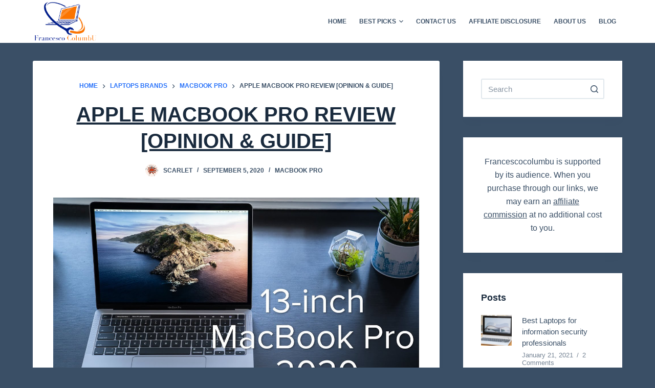

--- FILE ---
content_type: text/html; charset=UTF-8
request_url: https://francescocolumbu.com/apple-macbook-pro/
body_size: 21372
content:

<!doctype html>
<html lang="en-US">
<head>
	
	<meta charset="UTF-8">
	<meta name="viewport" content="width=device-width, initial-scale=1, maximum-scale=5, viewport-fit=cover">
	<link rel="profile" href="https://gmpg.org/xfn/11">

	<meta name='robots' content='index, follow, max-image-preview:large, max-snippet:-1, max-video-preview:-1' />

	<!-- This site is optimized with the Yoast SEO plugin v19.0 - https://yoast.com/wordpress/plugins/seo/ -->
	<title>Apple MacBook Pro Review [OPINION &amp; GUIDE] - [Comparison &amp; Guide]</title>
	<meta name="description" content="As you are here, we believe that you are planning to buy the Apple MacBook Pro Review [OPINION &amp; GUIDE] ? We tested 100+ laptops to find the Apple MacBook Pro Review [OPINION &amp; GUIDE] under different budgets." />
	<link rel="canonical" href="https://francescocolumbu.com/apple-macbook-pro/" />
	<meta property="og:locale" content="en_US" />
	<meta property="og:type" content="article" />
	<meta property="og:title" content="Apple MacBook Pro Review [OPINION &amp; GUIDE] - [Comparison &amp; Guide]" />
	<meta property="og:description" content="As you are here, we believe that you are planning to buy the Apple MacBook Pro Review [OPINION &amp; GUIDE] ? We tested 100+ laptops to find the Apple MacBook Pro Review [OPINION &amp; GUIDE] under different budgets." />
	<meta property="og:url" content="https://francescocolumbu.com/apple-macbook-pro/" />
	<meta property="og:site_name" content="Francesco Columbu" />
	<meta property="article:published_time" content="2020-09-05T14:11:14+00:00" />
	<meta property="article:modified_time" content="2022-04-22T00:57:23+00:00" />
	<meta property="og:image" content="https://francescocolumbu.com/wp-content/uploads/2020/09/Apple-MacBook-Pro-2020-Review.jpg" />
	<meta property="og:image:width" content="1280" />
	<meta property="og:image:height" content="720" />
	<meta property="og:image:type" content="image/jpeg" />
	<meta name="twitter:card" content="summary_large_image" />
	<meta name="twitter:label1" content="Written by" />
	<meta name="twitter:data1" content="Scarlet" />
	<meta name="twitter:label2" content="Est. reading time" />
	<meta name="twitter:data2" content="6 minutes" />
	<!-- / Yoast SEO plugin. -->


<link rel="alternate" type="application/rss+xml" title="Francesco Columbu &raquo; Feed" href="https://francescocolumbu.com/feed/" />
<link rel="alternate" type="application/rss+xml" title="Francesco Columbu &raquo; Comments Feed" href="https://francescocolumbu.com/comments/feed/" />
<link rel="alternate" type="application/rss+xml" title="Francesco Columbu &raquo; Apple MacBook Pro Review [OPINION &#038; GUIDE] Comments Feed" href="https://francescocolumbu.com/apple-macbook-pro/feed/" />
<link rel='stylesheet' id='blocksy-dynamic-global-css' href='https://francescocolumbu.com/wp-content/uploads/blocksy/css/global.css?ver=99908' media='all' />
<link rel='stylesheet' id='wp-block-library-css' href='https://francescocolumbu.com/wp-includes/css/dist/block-library/style.min.css?ver=6.1.7' media='all' />
<link rel='stylesheet' id='ugb-style-css-v2-css' href='https://francescocolumbu.com/wp-content/plugins/stackable-ultimate-gutenberg-blocks/dist/deprecated/frontend_blocks_deprecated_v2.css?ver=3.3.3' media='all' />
<style id='ugb-style-css-v2-inline-css'>
:root {--stk-block-width-default-detected: 1290px;}
:root {
			--content-width: 1290px;
		}
</style>
<link rel='stylesheet' id='wpforms-gutenberg-form-selector-css' href='https://francescocolumbu.com/wp-content/plugins/wpforms-lite/assets/css/wpforms-full.min.css?ver=1.7.4.2' media='all' />
<link rel='stylesheet' id='wp-components-css' href='https://francescocolumbu.com/wp-includes/css/dist/components/style.min.css?ver=6.1.7' media='all' />
<link rel='stylesheet' id='wp-block-editor-css' href='https://francescocolumbu.com/wp-includes/css/dist/block-editor/style.min.css?ver=6.1.7' media='all' />
<link rel='stylesheet' id='wp-nux-css' href='https://francescocolumbu.com/wp-includes/css/dist/nux/style.min.css?ver=6.1.7' media='all' />
<link rel='stylesheet' id='wp-reusable-blocks-css' href='https://francescocolumbu.com/wp-includes/css/dist/reusable-blocks/style.min.css?ver=6.1.7' media='all' />
<link rel='stylesheet' id='wp-editor-css' href='https://francescocolumbu.com/wp-includes/css/dist/editor/style.min.css?ver=6.1.7' media='all' />
<link rel='stylesheet' id='i2-pros-cons-block-style-css-css' href='https://francescocolumbu.com/wp-content/plugins/i2-pro-cons/dist/blocks.editor.build.css?ver=1.3.1' media='all' />
<style id='i2-pros-cons-block-style-css-inline-css'>
 .i2-pros-cons-main-wrapper .i2pctitle{text-align: center!important;} .i2-pros-cons-main-wrapper .i2pctitle{color: #ffffff!important;} .i2-pros-cons-main-wrapper .i2pctitle{background-color: #00bf08!important;} .i2-pros-cons-wrapper .i2-cons-title,.i2-pros-cons-wrapper .i2-pros-title{color: #ffffff!important;}.i2-pros-cons-wrapper .i2-pros-title {background-color: #00bf08 !important;} .i2-pros-cons-wrapper .i2-cons-title{background-color: #bf000a!important;} .i2-pros-cons-wrapper .section ul li i{top: 8px!important;} .i2-pros-cons-wrapper .i2-pros  ul li i{color: #00bf08!important;} .i2-pros-cons-wrapper .i2-cons ul li i{color: #bf000a!important;} .i2-pros-cons-main-wrapper .i2-button-wrapper a{color: #ffffff!important;} .i2-pros-cons-main-wrapper .i2-button-wrapper a{background-color: #00bf08; border-color:#00bf08;} .i2-pros-cons-main-wrapper .i2-button-wrapper a:hover{background-color: #bf000a; border-color:#bf000a;}
</style>
<link rel='stylesheet' id='i2-pros-and-cons-custom-fonts-icons-style-css' href='https://francescocolumbu.com/wp-content/plugins/i2-pro-cons/dist/fonts/styles.css?ver=1.3.1' media='all' />
<link rel='stylesheet' id='classic-theme-styles-css' href='https://francescocolumbu.com/wp-includes/css/classic-themes.min.css?ver=1' media='all' />
<style id='global-styles-inline-css'>
body{--wp--preset--color--black: #000000;--wp--preset--color--cyan-bluish-gray: #abb8c3;--wp--preset--color--white: #ffffff;--wp--preset--color--pale-pink: #f78da7;--wp--preset--color--vivid-red: #cf2e2e;--wp--preset--color--luminous-vivid-orange: #ff6900;--wp--preset--color--luminous-vivid-amber: #fcb900;--wp--preset--color--light-green-cyan: #7bdcb5;--wp--preset--color--vivid-green-cyan: #00d084;--wp--preset--color--pale-cyan-blue: #8ed1fc;--wp--preset--color--vivid-cyan-blue: #0693e3;--wp--preset--color--vivid-purple: #9b51e0;--wp--preset--color--palette-color-1: var(--paletteColor1, #2872fa);--wp--preset--color--palette-color-2: var(--paletteColor2, #1559ed);--wp--preset--color--palette-color-3: var(--paletteColor3, #3A4F66);--wp--preset--color--palette-color-4: var(--paletteColor4, #192a3d);--wp--preset--color--palette-color-5: var(--paletteColor5, #e1e8ed);--wp--preset--color--palette-color-6: var(--paletteColor6, #f2f5f7);--wp--preset--color--palette-color-7: var(--paletteColor7, #FAFBFC);--wp--preset--color--palette-color-8: var(--paletteColor8, #ffffff);--wp--preset--gradient--vivid-cyan-blue-to-vivid-purple: linear-gradient(135deg,rgba(6,147,227,1) 0%,rgb(155,81,224) 100%);--wp--preset--gradient--light-green-cyan-to-vivid-green-cyan: linear-gradient(135deg,rgb(122,220,180) 0%,rgb(0,208,130) 100%);--wp--preset--gradient--luminous-vivid-amber-to-luminous-vivid-orange: linear-gradient(135deg,rgba(252,185,0,1) 0%,rgba(255,105,0,1) 100%);--wp--preset--gradient--luminous-vivid-orange-to-vivid-red: linear-gradient(135deg,rgba(255,105,0,1) 0%,rgb(207,46,46) 100%);--wp--preset--gradient--very-light-gray-to-cyan-bluish-gray: linear-gradient(135deg,rgb(238,238,238) 0%,rgb(169,184,195) 100%);--wp--preset--gradient--cool-to-warm-spectrum: linear-gradient(135deg,rgb(74,234,220) 0%,rgb(151,120,209) 20%,rgb(207,42,186) 40%,rgb(238,44,130) 60%,rgb(251,105,98) 80%,rgb(254,248,76) 100%);--wp--preset--gradient--blush-light-purple: linear-gradient(135deg,rgb(255,206,236) 0%,rgb(152,150,240) 100%);--wp--preset--gradient--blush-bordeaux: linear-gradient(135deg,rgb(254,205,165) 0%,rgb(254,45,45) 50%,rgb(107,0,62) 100%);--wp--preset--gradient--luminous-dusk: linear-gradient(135deg,rgb(255,203,112) 0%,rgb(199,81,192) 50%,rgb(65,88,208) 100%);--wp--preset--gradient--pale-ocean: linear-gradient(135deg,rgb(255,245,203) 0%,rgb(182,227,212) 50%,rgb(51,167,181) 100%);--wp--preset--gradient--electric-grass: linear-gradient(135deg,rgb(202,248,128) 0%,rgb(113,206,126) 100%);--wp--preset--gradient--midnight: linear-gradient(135deg,rgb(2,3,129) 0%,rgb(40,116,252) 100%);--wp--preset--gradient--juicy-peach: linear-gradient(to right, #ffecd2 0%, #fcb69f 100%);--wp--preset--gradient--young-passion: linear-gradient(to right, #ff8177 0%, #ff867a 0%, #ff8c7f 21%, #f99185 52%, #cf556c 78%, #b12a5b 100%);--wp--preset--gradient--true-sunset: linear-gradient(to right, #fa709a 0%, #fee140 100%);--wp--preset--gradient--morpheus-den: linear-gradient(to top, #30cfd0 0%, #330867 100%);--wp--preset--gradient--plum-plate: linear-gradient(135deg, #667eea 0%, #764ba2 100%);--wp--preset--gradient--aqua-splash: linear-gradient(15deg, #13547a 0%, #80d0c7 100%);--wp--preset--gradient--love-kiss: linear-gradient(to top, #ff0844 0%, #ffb199 100%);--wp--preset--gradient--new-retrowave: linear-gradient(to top, #3b41c5 0%, #a981bb 49%, #ffc8a9 100%);--wp--preset--gradient--plum-bath: linear-gradient(to top, #cc208e 0%, #6713d2 100%);--wp--preset--gradient--high-flight: linear-gradient(to right, #0acffe 0%, #495aff 100%);--wp--preset--gradient--teen-party: linear-gradient(-225deg, #FF057C 0%, #8D0B93 50%, #321575 100%);--wp--preset--gradient--fabled-sunset: linear-gradient(-225deg, #231557 0%, #44107A 29%, #FF1361 67%, #FFF800 100%);--wp--preset--gradient--arielle-smile: radial-gradient(circle 248px at center, #16d9e3 0%, #30c7ec 47%, #46aef7 100%);--wp--preset--gradient--itmeo-branding: linear-gradient(180deg, #2af598 0%, #009efd 100%);--wp--preset--gradient--deep-blue: linear-gradient(to right, #6a11cb 0%, #2575fc 100%);--wp--preset--gradient--strong-bliss: linear-gradient(to right, #f78ca0 0%, #f9748f 19%, #fd868c 60%, #fe9a8b 100%);--wp--preset--gradient--sweet-period: linear-gradient(to top, #3f51b1 0%, #5a55ae 13%, #7b5fac 25%, #8f6aae 38%, #a86aa4 50%, #cc6b8e 62%, #f18271 75%, #f3a469 87%, #f7c978 100%);--wp--preset--gradient--purple-division: linear-gradient(to top, #7028e4 0%, #e5b2ca 100%);--wp--preset--gradient--cold-evening: linear-gradient(to top, #0c3483 0%, #a2b6df 100%, #6b8cce 100%, #a2b6df 100%);--wp--preset--gradient--mountain-rock: linear-gradient(to right, #868f96 0%, #596164 100%);--wp--preset--gradient--desert-hump: linear-gradient(to top, #c79081 0%, #dfa579 100%);--wp--preset--gradient--ethernal-constance: linear-gradient(to top, #09203f 0%, #537895 100%);--wp--preset--gradient--happy-memories: linear-gradient(-60deg, #ff5858 0%, #f09819 100%);--wp--preset--gradient--grown-early: linear-gradient(to top, #0ba360 0%, #3cba92 100%);--wp--preset--gradient--morning-salad: linear-gradient(-225deg, #B7F8DB 0%, #50A7C2 100%);--wp--preset--gradient--night-call: linear-gradient(-225deg, #AC32E4 0%, #7918F2 48%, #4801FF 100%);--wp--preset--gradient--mind-crawl: linear-gradient(-225deg, #473B7B 0%, #3584A7 51%, #30D2BE 100%);--wp--preset--gradient--angel-care: linear-gradient(-225deg, #FFE29F 0%, #FFA99F 48%, #FF719A 100%);--wp--preset--gradient--juicy-cake: linear-gradient(to top, #e14fad 0%, #f9d423 100%);--wp--preset--gradient--rich-metal: linear-gradient(to right, #d7d2cc 0%, #304352 100%);--wp--preset--gradient--mole-hall: linear-gradient(-20deg, #616161 0%, #9bc5c3 100%);--wp--preset--gradient--cloudy-knoxville: linear-gradient(120deg, #fdfbfb 0%, #ebedee 100%);--wp--preset--gradient--soft-grass: linear-gradient(to top, #c1dfc4 0%, #deecdd 100%);--wp--preset--gradient--saint-petersburg: linear-gradient(135deg, #f5f7fa 0%, #c3cfe2 100%);--wp--preset--gradient--everlasting-sky: linear-gradient(135deg, #fdfcfb 0%, #e2d1c3 100%);--wp--preset--gradient--kind-steel: linear-gradient(-20deg, #e9defa 0%, #fbfcdb 100%);--wp--preset--gradient--over-sun: linear-gradient(60deg, #abecd6 0%, #fbed96 100%);--wp--preset--gradient--premium-white: linear-gradient(to top, #d5d4d0 0%, #d5d4d0 1%, #eeeeec 31%, #efeeec 75%, #e9e9e7 100%);--wp--preset--gradient--clean-mirror: linear-gradient(45deg, #93a5cf 0%, #e4efe9 100%);--wp--preset--gradient--wild-apple: linear-gradient(to top, #d299c2 0%, #fef9d7 100%);--wp--preset--gradient--snow-again: linear-gradient(to top, #e6e9f0 0%, #eef1f5 100%);--wp--preset--gradient--confident-cloud: linear-gradient(to top, #dad4ec 0%, #dad4ec 1%, #f3e7e9 100%);--wp--preset--gradient--glass-water: linear-gradient(to top, #dfe9f3 0%, white 100%);--wp--preset--gradient--perfect-white: linear-gradient(-225deg, #E3FDF5 0%, #FFE6FA 100%);--wp--preset--duotone--dark-grayscale: url('#wp-duotone-dark-grayscale');--wp--preset--duotone--grayscale: url('#wp-duotone-grayscale');--wp--preset--duotone--purple-yellow: url('#wp-duotone-purple-yellow');--wp--preset--duotone--blue-red: url('#wp-duotone-blue-red');--wp--preset--duotone--midnight: url('#wp-duotone-midnight');--wp--preset--duotone--magenta-yellow: url('#wp-duotone-magenta-yellow');--wp--preset--duotone--purple-green: url('#wp-duotone-purple-green');--wp--preset--duotone--blue-orange: url('#wp-duotone-blue-orange');--wp--preset--font-size--small: 13px;--wp--preset--font-size--medium: 20px;--wp--preset--font-size--large: 36px;--wp--preset--font-size--x-large: 42px;--wp--preset--spacing--20: 0.44rem;--wp--preset--spacing--30: 0.67rem;--wp--preset--spacing--40: 1rem;--wp--preset--spacing--50: 1.5rem;--wp--preset--spacing--60: 2.25rem;--wp--preset--spacing--70: 3.38rem;--wp--preset--spacing--80: 5.06rem;}:where(.is-layout-flex){gap: 0.5em;}body .is-layout-flow > .alignleft{float: left;margin-inline-start: 0;margin-inline-end: 2em;}body .is-layout-flow > .alignright{float: right;margin-inline-start: 2em;margin-inline-end: 0;}body .is-layout-flow > .aligncenter{margin-left: auto !important;margin-right: auto !important;}body .is-layout-constrained > .alignleft{float: left;margin-inline-start: 0;margin-inline-end: 2em;}body .is-layout-constrained > .alignright{float: right;margin-inline-start: 2em;margin-inline-end: 0;}body .is-layout-constrained > .aligncenter{margin-left: auto !important;margin-right: auto !important;}body .is-layout-constrained > :where(:not(.alignleft):not(.alignright):not(.alignfull)){max-width: var(--wp--style--global--content-size);margin-left: auto !important;margin-right: auto !important;}body .is-layout-constrained > .alignwide{max-width: var(--wp--style--global--wide-size);}body .is-layout-flex{display: flex;}body .is-layout-flex{flex-wrap: wrap;align-items: center;}body .is-layout-flex > *{margin: 0;}:where(.wp-block-columns.is-layout-flex){gap: 2em;}.has-black-color{color: var(--wp--preset--color--black) !important;}.has-cyan-bluish-gray-color{color: var(--wp--preset--color--cyan-bluish-gray) !important;}.has-white-color{color: var(--wp--preset--color--white) !important;}.has-pale-pink-color{color: var(--wp--preset--color--pale-pink) !important;}.has-vivid-red-color{color: var(--wp--preset--color--vivid-red) !important;}.has-luminous-vivid-orange-color{color: var(--wp--preset--color--luminous-vivid-orange) !important;}.has-luminous-vivid-amber-color{color: var(--wp--preset--color--luminous-vivid-amber) !important;}.has-light-green-cyan-color{color: var(--wp--preset--color--light-green-cyan) !important;}.has-vivid-green-cyan-color{color: var(--wp--preset--color--vivid-green-cyan) !important;}.has-pale-cyan-blue-color{color: var(--wp--preset--color--pale-cyan-blue) !important;}.has-vivid-cyan-blue-color{color: var(--wp--preset--color--vivid-cyan-blue) !important;}.has-vivid-purple-color{color: var(--wp--preset--color--vivid-purple) !important;}.has-black-background-color{background-color: var(--wp--preset--color--black) !important;}.has-cyan-bluish-gray-background-color{background-color: var(--wp--preset--color--cyan-bluish-gray) !important;}.has-white-background-color{background-color: var(--wp--preset--color--white) !important;}.has-pale-pink-background-color{background-color: var(--wp--preset--color--pale-pink) !important;}.has-vivid-red-background-color{background-color: var(--wp--preset--color--vivid-red) !important;}.has-luminous-vivid-orange-background-color{background-color: var(--wp--preset--color--luminous-vivid-orange) !important;}.has-luminous-vivid-amber-background-color{background-color: var(--wp--preset--color--luminous-vivid-amber) !important;}.has-light-green-cyan-background-color{background-color: var(--wp--preset--color--light-green-cyan) !important;}.has-vivid-green-cyan-background-color{background-color: var(--wp--preset--color--vivid-green-cyan) !important;}.has-pale-cyan-blue-background-color{background-color: var(--wp--preset--color--pale-cyan-blue) !important;}.has-vivid-cyan-blue-background-color{background-color: var(--wp--preset--color--vivid-cyan-blue) !important;}.has-vivid-purple-background-color{background-color: var(--wp--preset--color--vivid-purple) !important;}.has-black-border-color{border-color: var(--wp--preset--color--black) !important;}.has-cyan-bluish-gray-border-color{border-color: var(--wp--preset--color--cyan-bluish-gray) !important;}.has-white-border-color{border-color: var(--wp--preset--color--white) !important;}.has-pale-pink-border-color{border-color: var(--wp--preset--color--pale-pink) !important;}.has-vivid-red-border-color{border-color: var(--wp--preset--color--vivid-red) !important;}.has-luminous-vivid-orange-border-color{border-color: var(--wp--preset--color--luminous-vivid-orange) !important;}.has-luminous-vivid-amber-border-color{border-color: var(--wp--preset--color--luminous-vivid-amber) !important;}.has-light-green-cyan-border-color{border-color: var(--wp--preset--color--light-green-cyan) !important;}.has-vivid-green-cyan-border-color{border-color: var(--wp--preset--color--vivid-green-cyan) !important;}.has-pale-cyan-blue-border-color{border-color: var(--wp--preset--color--pale-cyan-blue) !important;}.has-vivid-cyan-blue-border-color{border-color: var(--wp--preset--color--vivid-cyan-blue) !important;}.has-vivid-purple-border-color{border-color: var(--wp--preset--color--vivid-purple) !important;}.has-vivid-cyan-blue-to-vivid-purple-gradient-background{background: var(--wp--preset--gradient--vivid-cyan-blue-to-vivid-purple) !important;}.has-light-green-cyan-to-vivid-green-cyan-gradient-background{background: var(--wp--preset--gradient--light-green-cyan-to-vivid-green-cyan) !important;}.has-luminous-vivid-amber-to-luminous-vivid-orange-gradient-background{background: var(--wp--preset--gradient--luminous-vivid-amber-to-luminous-vivid-orange) !important;}.has-luminous-vivid-orange-to-vivid-red-gradient-background{background: var(--wp--preset--gradient--luminous-vivid-orange-to-vivid-red) !important;}.has-very-light-gray-to-cyan-bluish-gray-gradient-background{background: var(--wp--preset--gradient--very-light-gray-to-cyan-bluish-gray) !important;}.has-cool-to-warm-spectrum-gradient-background{background: var(--wp--preset--gradient--cool-to-warm-spectrum) !important;}.has-blush-light-purple-gradient-background{background: var(--wp--preset--gradient--blush-light-purple) !important;}.has-blush-bordeaux-gradient-background{background: var(--wp--preset--gradient--blush-bordeaux) !important;}.has-luminous-dusk-gradient-background{background: var(--wp--preset--gradient--luminous-dusk) !important;}.has-pale-ocean-gradient-background{background: var(--wp--preset--gradient--pale-ocean) !important;}.has-electric-grass-gradient-background{background: var(--wp--preset--gradient--electric-grass) !important;}.has-midnight-gradient-background{background: var(--wp--preset--gradient--midnight) !important;}.has-small-font-size{font-size: var(--wp--preset--font-size--small) !important;}.has-medium-font-size{font-size: var(--wp--preset--font-size--medium) !important;}.has-large-font-size{font-size: var(--wp--preset--font-size--large) !important;}.has-x-large-font-size{font-size: var(--wp--preset--font-size--x-large) !important;}
.wp-block-navigation a:where(:not(.wp-element-button)){color: inherit;}
:where(.wp-block-columns.is-layout-flex){gap: 2em;}
.wp-block-pullquote{font-size: 1.5em;line-height: 1.6;}
</style>
<link rel='stylesheet' id='contact-form-7-css' href='https://francescocolumbu.com/wp-content/plugins/contact-form-7/includes/css/styles.css?ver=5.5.6.1' media='all' />
<link rel='stylesheet' id='ez-icomoon-css' href='https://francescocolumbu.com/wp-content/plugins/easy-table-of-contents/vendor/icomoon/style.min.css?ver=2.0.23' media='all' />
<link rel='stylesheet' id='ez-toc-css' href='https://francescocolumbu.com/wp-content/plugins/easy-table-of-contents/assets/css/screen.min.css?ver=2.0.23' media='all' />
<style id='ez-toc-inline-css'>
div#ez-toc-container p.ez-toc-title {font-size: 120%;}div#ez-toc-container p.ez-toc-title {font-weight: 500;}div#ez-toc-container ul li {font-size: 95%;}
</style>
<link rel='stylesheet' id='parent-style-css' href='https://francescocolumbu.com/wp-content/themes/blocksy/style.css?ver=6.1.7' media='all' />
<link rel='stylesheet' id='tablepress-default-css' href='https://francescocolumbu.com/wp-content/plugins/tablepress/css/default.min.css?ver=1.14' media='all' />
<link rel='stylesheet' id='aawp-css' href='https://francescocolumbu.com/wp-content/plugins/aawp/assets/dist/css/main.css?ver=3.17' media='all' />
<link rel='stylesheet' id='ct-main-styles-css' href='https://francescocolumbu.com/wp-content/themes/blocksy/static/bundle/main.min.css?ver=1.8.6.2' media='all' />
<link rel='stylesheet' id='blocksy-ext-widgets-styles-css' href='https://francescocolumbu.com/wp-content/plugins/blocksy-companion/framework/extensions/widgets/static/bundle/main.min.css?ver=1.8.34' media='all' />
<link rel='stylesheet' id='blocksy-ext-trending-styles-css' href='https://francescocolumbu.com/wp-content/plugins/blocksy-companion/framework/extensions/trending/static/bundle/main.min.css?ver=1.8.34' media='all' />
<link rel='stylesheet' id='ct-page-title-styles-css' href='https://francescocolumbu.com/wp-content/themes/blocksy/static/bundle/page-title.min.css?ver=1.8.6.2' media='all' />
<link rel='stylesheet' id='ct-back-to-top-styles-css' href='https://francescocolumbu.com/wp-content/themes/blocksy/static/bundle/back-to-top.min.css?ver=1.8.6.2' media='all' />
<link rel='stylesheet' id='ct-sidebar-styles-css' href='https://francescocolumbu.com/wp-content/themes/blocksy/static/bundle/sidebar.min.css?ver=1.8.6.2' media='all' />
<link rel='stylesheet' id='ct-cf-7-styles-css' href='https://francescocolumbu.com/wp-content/themes/blocksy/static/bundle/cf-7.min.css?ver=1.8.6.2' media='all' />
<link rel='stylesheet' id='ct-stackable-styles-css' href='https://francescocolumbu.com/wp-content/themes/blocksy/static/bundle/stackable.min.css?ver=1.8.6.2' media='all' />
<link rel='stylesheet' id='ct-wpforms-styles-css' href='https://francescocolumbu.com/wp-content/themes/blocksy/static/bundle/wpforms.min.css?ver=1.8.6.2' media='all' />
<link rel='stylesheet' id='rpt-css' href='https://francescocolumbu.com/wp-content/plugins/dk-pricr-responsive-pricing-table/inc/css/rpt_style.min.css?ver=5.1.6' media='all' />
<script id='ugb-block-frontend-js-v2-js-extra'>
var stackable = {"restUrl":"https:\/\/francescocolumbu.com\/wp-json\/"};
</script>
<script src='https://francescocolumbu.com/wp-content/plugins/stackable-ultimate-gutenberg-blocks/dist/deprecated/frontend_blocks_deprecated_v2.js?ver=3.3.3' id='ugb-block-frontend-js-v2-js'></script>
<script src='https://francescocolumbu.com/wp-includes/js/jquery/jquery.min.js?ver=3.6.1' id='jquery-core-js'></script>
<script src='https://francescocolumbu.com/wp-includes/js/jquery/jquery-migrate.min.js?ver=3.3.2' id='jquery-migrate-js'></script>
<script src='https://francescocolumbu.com/wp-content/plugins/dk-pricr-responsive-pricing-table/inc/js/rpt.min.js?ver=5.1.6' id='rpt-js'></script>
<link rel="https://api.w.org/" href="https://francescocolumbu.com/wp-json/" /><link rel="alternate" type="application/json" href="https://francescocolumbu.com/wp-json/wp/v2/posts/841" /><link rel="EditURI" type="application/rsd+xml" title="RSD" href="https://francescocolumbu.com/xmlrpc.php?rsd" />
<link rel="wlwmanifest" type="application/wlwmanifest+xml" href="https://francescocolumbu.com/wp-includes/wlwmanifest.xml" />
<meta name="generator" content="WordPress 6.1.7" />
<link rel='shortlink' href='https://francescocolumbu.com/?p=841' />
<link rel="alternate" type="application/json+oembed" href="https://francescocolumbu.com/wp-json/oembed/1.0/embed?url=https%3A%2F%2Ffrancescocolumbu.com%2Fapple-macbook-pro%2F" />
<link rel="alternate" type="text/xml+oembed" href="https://francescocolumbu.com/wp-json/oembed/1.0/embed?url=https%3A%2F%2Ffrancescocolumbu.com%2Fapple-macbook-pro%2F&#038;format=xml" />
<style type="text/css">.aawp .aawp-tb__row--highlight{background-color:#256aaf;}.aawp .aawp-tb__row--highlight{color:#256aaf;}.aawp .aawp-tb__row--highlight a{color:#256aaf;}</style><script async src="https://pagead2.googlesyndication.com/pagead/js/adsbygoogle.js?client=ca-pub-7236520738037362"  crossorigin="anonymous"></script>           <noscript><link rel='stylesheet' href='https://francescocolumbu.com/wp-content/themes/blocksy/static/bundle/no-scripts.min.css' type='text/css' /></noscript>

<!-- Schema & Structured Data For WP v1.9.98.1 - -->
<script type="application/ld+json" class="saswp-schema-markup-output">
[{"@context":"https://schema.org","@type":"BreadcrumbList","@id":"https://francescocolumbu.com/apple-macbook-pro/#breadcrumb","itemListElement":[{"@type":"ListItem","position":1,"item":{"@id":"https://francescocolumbu.com","name":"Francesco Columbu"}},{"@type":"ListItem","position":2,"item":{"@id":"https://francescocolumbu.com/category/laptops-brands/macbook-pro/","name":"MACBOOK PRO"}},{"@type":"ListItem","position":3,"item":{"@id":"https://francescocolumbu.com/apple-macbook-pro/","name":"Apple MacBook Pro Review [OPINION &#038; GUIDE]"}}]},

{"@context":"https://schema.org","@type":"NewsArticle","@id":"https://francescocolumbu.com/apple-macbook-pro/#newsarticle","url":"https://francescocolumbu.com/apple-macbook-pro/","headline":"Apple MacBook Pro Review [OPINION &#038; GUIDE]","mainEntityOfPage":"https://francescocolumbu.com/apple-macbook-pro/","datePublished":"2020-09-05T14:11:14+00:00","dateModified":"2022-04-22T00:57:23+00:00","description":"As always, the Apple brand innovates and creates new, more optimized versions focused on users. This time it has released the new MacBoaok Pro . Hence, a high-performance laptop with 2.7GHz power 7th Gen Intel Core i7 or i9 4-core where only laptops like Asus ZenBook Pro can cope. Did you know ... One of its features to highlight is the trackpad keyboard. This is reflected in its ultra-ergonomic keyboard that is spacious enough to type comfortably. Reducing the number of bad clicks by almost 90%. The speed is really impressive, reaching 4.8 GHz. It is designed to perform high-performance","articleSection":"MACBOOK PRO","articleBody":"As always, the Apple brand innovates and creates new, more optimized versions focused on users. This time it has released the new MacBoaok Pro .  Hence, a high-performance laptop with 2.7GHz power 7th Gen Intel Core i7 or i9 4-core where only laptops like Asus ZenBook Pro can cope.  Did you know ... One of its features to highlight is the trackpad keyboard. This is reflected in its ultra-ergonomic keyboard that is spacious enough to type comfortably. Reducing the number of bad clicks by almost 90%. The speed is really impressive, reaching 4.8 GHz. It is designed to perform high-performance tasks. It is ideal for users who need to add special effects, encode videos, and even edit 3D models.  Without a doubt, we are talking about one of the best laptops on the market. Everything in this team is top quality. It has a really fabulous screen. The brightness of the feedback is through LED lights and its magnificent contrast is one of the innovations within the brand's laptops among others.    2020 Apple MacBook Pro Laptop  In addition to these functions, it has many more that are well worth mentioning. If in the end, you have any questions, do not hesitate to leave a comment.      Features of the Apple MacBook Pro  Many of the elements that this notebook has have been really optimized. The perfect match was made and the functions of other versions were modified to bring this great team to life.    Dimensions and measurements  Apple has always bet on aluminum cases and for this team, they made no exceptions. It is 100% recyclable and they support the principles of sustainability in favor of the preservation of the planet.  Regarding the dimensions, we can say that it has a width of 30.41cm, perfect to hold the 15 inches of the screen. It is one of the slimmest models and its weight is 1.37 kg, ideal to take it wherever you want. Additionally, you will find the same version with a smaller screen of 13 inches, but with less power.    Screen  This is one of the wonders of the Apple MacBook Pro, and it supports the wide P3 color gamut, which multiplies colors. The shades of red and green are balanced and the white balance is adjustable to the ambient color temperature, so the image is much sharper.  The speakers and the system's power supply are seamlessly connected to the screen, so you can enjoy high-resolution movies or edit videos and listen to music at the same time.  It has a brightness that reaches 500 nits, it also has True Tone Technology. In addition, the screen of the Apple MacBook Pro is LED-backlit with IPS technology; 2,560-by-1,600 native resolution at 227 pixels per inch with support for millions of colors.    Apple MacBook Pro connectivity  This laptop handles with Thunderbolt 3 a combination of the bandwidth with the USB port and as a result, offers a very efficient universal port. It connects with the eGPU and it is possible to transfer data up to 40Gb / s and the best thing is that it supports two 5K monitors.  This equipment has two USB-Type C ports on the left side and it is also possible to connect other types of devices. This largely benefits the most demanding users.  Regarding the Wi-Fi 802.11ac wireless connection compatible with the IEEE 802.11a / b / g / n standards. Uses Bluetooth 4.2 wireless technology.    Storage, memory, and operating system  If we talk about the memory of the Apple MacBook Pro, it could be said that it enters the list of the best equipped in the market. It reaches up to 32GB of high-performance DDR4 memory at a surprising speed of 2400 MHz. Very fast for a laptop and with Apple's quality guarantee.  As for the operating system, it works entirely with MacOs. This is appreciated by its fans because it is much easier to use and also always includes new user-friendly functions.  The MacBook Pro is a pro-level machine, so without some force to back it up, all of its design values ​​and sleek keyboard are nothing more than a showcase.  Fortunately, Apple did not skimp on creativity when it comes to performance; in fact, that's where most of the updates are focused. The basic configuration of the new MacBook Pro comes with a 2.3GHz quad-core 7th generation Intel Core i7 processor, 8GB of LPDDR3 RAM, and a 256GB SSD, which you can replace with a 512GB one at a higher price.    Keyboard and Trackpad  One of the most significant changes in the keyboard, although Apple is doing its best to minimize it.  Apple has made some adjustments to the keyboard on the new models that, in addition to muting the keys, can help combat dust build-up issues and make cleaning easier.  Beneath the new keyboard is a silicone barrier. While this barrier produces quieter keystrokes, what Apple is promoting is that dust cannot penetrate under the keys.    Battery  Although the descriptions on the official page assure 10 hours of battery with continuous use, in reality, it can reach up to 12 hours, even with a screen calibrated at 129cd / m2.  However, according to the opinion of many users, they affirm that they are grateful for the battery life since other models of the brand did not even plan to reach that amount of hours.    What is The Opinion of Your Buyers?  Appl e's struggle has led users to be in defense of the brand. In the same way that a small group is in charge of looking for the details, there is a large number of fanatical followers who are always waiting for new releases.  In general, the opinions are positive, especially in terms of its power, weight, and battery life. They have also put emphasis on the keyboard, although noise reduction is not talked about much, some have liked the trackpad.  But what has most surprised customers is the screen. People who are dedicated to photography, video editing, and everything related to design, in general, have been stunned by the image quality.  Comments are skewed towards excellent resolution and impressive shadow contrast. The black combination is perfectly detailed. Many users recommend it 100%.  Particularly on Amazon, we find very dynamic and expressive reviews with 5-star ratings. Among those that stand out, you can see them here.    The Best | The Worst  This is your laptop if … You are a design professional, a specialist in video editing, or if you have jobs related to creating graphics. The budget that you must-have for this equipment is at least 1800 and 2800 euros, depending on the internal memory, processor, and inches.       \tVersions: Two versions. Choose between 128GB, 256GB or 528GB and 15 or 13 inches. Like the i7 or i9 processor. Customize your Mac Pro here.   \tValue for money: 9/10   \tColors: Space Gray and Silver            \tLatest generation processors   \tUnbeatable screen resolution   \tVariety of internal memories and digital storage            \tHigh price for select groups   \tExternal connections and compatibility are limited          Where to buy the Apple MacBook Pro at the best price?  You can always buy this laptop at the manufacturer's store or electronics stores. Although users tend to buy it online  The best place to shop online is still Amazon. They have a great variety of products and the price to pay is considerably lower than the physical or manufacturer stores. They also offer full product reviews and you can see if it suits your needs.","keywords":"","name":"Apple MacBook Pro Review [OPINION &#038; GUIDE]","thumbnailUrl":"https://francescocolumbu.com/wp-content/uploads/2020/09/Apple-MacBook-Pro-2020-Review-150x150.jpg","wordCount":"1218","timeRequired":"PT5M24S","mainEntity":{"@type":"WebPage","@id":"https://francescocolumbu.com/apple-macbook-pro/"},"author":{"@type":"Person","name":"Scarlet","description":"Scarlett is senior editor of this website - Pc Loft. He along with the team of laptops professionals helps people in buying the best laptops within their budget.","url":"https://francescocolumbu.com/author/scarlett/","sameAs":["https://francescocolumbu.siterubix.com/"],"image":{"@type":"ImageObject","url":"https://secure.gravatar.com/avatar/16a19bfb27c00367184e5930b1768dd5?s=96&d=monsterid&r=g","height":96,"width":96}},"editor":{"@type":"Person","name":"Scarlet","description":"Scarlett is senior editor of this website - Pc Loft. He along with the team of laptops professionals helps people in buying the best laptops within their budget.","url":"https://francescocolumbu.com/author/scarlett/","sameAs":["https://francescocolumbu.siterubix.com/"],"image":{"@type":"ImageObject","url":"https://secure.gravatar.com/avatar/16a19bfb27c00367184e5930b1768dd5?s=96&d=monsterid&r=g","height":96,"width":96}},"publisher":{"@type":"Organization","name":"Francesco Columbu","url":"https://francescocolumbu.com","logo":{"@type":"ImageObject","url":"https://francescocolumbu.siterubix.com/wp-content/uploads/2020/09/pcloft-logo.png","width":"231","height":"140"}},"image":[{"@type":"ImageObject","@id":"https://francescocolumbu.com/apple-macbook-pro/#primaryimage","url":"https://francescocolumbu.com/wp-content/uploads/2020/09/Apple-MacBook-Pro-2020-Review.jpg","width":"1280","height":"720"},{"@type":"ImageObject","url":"https://francescocolumbu.com/wp-content/uploads/2020/09/Apple-MacBook-Pro-2020-Review-1200x900.jpg","width":"1200","height":"900"},{"@type":"ImageObject","url":"https://francescocolumbu.com/wp-content/uploads/2020/09/Apple-MacBook-Pro-2020-Review-1200x675.jpg","width":"1200","height":"675"},{"@type":"ImageObject","url":"https://pcloft.com/wp-content/uploads/2020/09/Apple-MacBook-Pro-2020.jpg","width":0,"height":0},{"@type":"ImageObject","url":"https://pcloft.com/wp-content/uploads/2020/08/buy-now-png-images-transparent-background-png-play-buy-png-2990_1017-300x102.png","width":0,"height":0}]}]
</script>

<link rel="icon" href="https://francescocolumbu.com/wp-content/uploads/2021/10/favicon.ico" sizes="32x32" />
<link rel="icon" href="https://francescocolumbu.com/wp-content/uploads/2021/10/favicon.ico" sizes="192x192" />
<link rel="apple-touch-icon" href="https://francescocolumbu.com/wp-content/uploads/2021/10/favicon.ico" />
<meta name="msapplication-TileImage" content="https://francescocolumbu.com/wp-content/uploads/2021/10/favicon.ico" />
		<style id="wp-custom-css">
			/** about us page **/
.ct-custom.elementor-widget-image-box,
.ct-custom .elementor-widget-container {
	height: 100%;
}

.ct-custom .elementor-widget-container {
	overflow: hidden;
}

.ct-custom .elementor-image-box-content {
	padding: 0 30px;
}
.fs-top-of-content {
    margin-top: 20px;
    background: linear-gradient(to left,#999, #ff9,#999);
    text-decoration: bold;
}
.wp-block-image figcaption {
display: none;
}
.wp-caption .wp-caption-text {
   display: none;
}
.wp-caption-text {
    display: none;
}		</style>
				<!-- Global site tag (gtag.js) - Google Analytics -->
<script async src="https://www.googletagmanager.com/gtag/js?id=UA-222495502-1"></script>
<script>
  window.dataLayer = window.dataLayer || [];
  function gtag(){dataLayer.push(arguments);}
  gtag('js', new Date());

  gtag('config', 'UA-222495502-1');
</script>
	
	<meta name="google-site-verification" content="_yY8vqpWsJGhrfud-3nMFXqblZ-vOMBSO9Us28JkENE" />
</head>

<body class="post-template-default single single-post postid-841 single-format-standard wp-custom-logo wp-embed-responsive aawp-custom stk--is-blocksy-theme ct-loading" data-link="type-2" data-prefix="single_blog_post" data-header="type-1:sticky" data-footer="type-1"   >

<a class="skip-link show-on-focus" href="#main">
	Skip to content</a>

<svg xmlns="http://www.w3.org/2000/svg" viewBox="0 0 0 0" width="0" height="0" focusable="false" role="none" style="visibility: hidden; position: absolute; left: -9999px; overflow: hidden;" ><defs><filter id="wp-duotone-dark-grayscale"><feColorMatrix color-interpolation-filters="sRGB" type="matrix" values=" .299 .587 .114 0 0 .299 .587 .114 0 0 .299 .587 .114 0 0 .299 .587 .114 0 0 " /><feComponentTransfer color-interpolation-filters="sRGB" ><feFuncR type="table" tableValues="0 0.49803921568627" /><feFuncG type="table" tableValues="0 0.49803921568627" /><feFuncB type="table" tableValues="0 0.49803921568627" /><feFuncA type="table" tableValues="1 1" /></feComponentTransfer><feComposite in2="SourceGraphic" operator="in" /></filter></defs></svg><svg xmlns="http://www.w3.org/2000/svg" viewBox="0 0 0 0" width="0" height="0" focusable="false" role="none" style="visibility: hidden; position: absolute; left: -9999px; overflow: hidden;" ><defs><filter id="wp-duotone-grayscale"><feColorMatrix color-interpolation-filters="sRGB" type="matrix" values=" .299 .587 .114 0 0 .299 .587 .114 0 0 .299 .587 .114 0 0 .299 .587 .114 0 0 " /><feComponentTransfer color-interpolation-filters="sRGB" ><feFuncR type="table" tableValues="0 1" /><feFuncG type="table" tableValues="0 1" /><feFuncB type="table" tableValues="0 1" /><feFuncA type="table" tableValues="1 1" /></feComponentTransfer><feComposite in2="SourceGraphic" operator="in" /></filter></defs></svg><svg xmlns="http://www.w3.org/2000/svg" viewBox="0 0 0 0" width="0" height="0" focusable="false" role="none" style="visibility: hidden; position: absolute; left: -9999px; overflow: hidden;" ><defs><filter id="wp-duotone-purple-yellow"><feColorMatrix color-interpolation-filters="sRGB" type="matrix" values=" .299 .587 .114 0 0 .299 .587 .114 0 0 .299 .587 .114 0 0 .299 .587 .114 0 0 " /><feComponentTransfer color-interpolation-filters="sRGB" ><feFuncR type="table" tableValues="0.54901960784314 0.98823529411765" /><feFuncG type="table" tableValues="0 1" /><feFuncB type="table" tableValues="0.71764705882353 0.25490196078431" /><feFuncA type="table" tableValues="1 1" /></feComponentTransfer><feComposite in2="SourceGraphic" operator="in" /></filter></defs></svg><svg xmlns="http://www.w3.org/2000/svg" viewBox="0 0 0 0" width="0" height="0" focusable="false" role="none" style="visibility: hidden; position: absolute; left: -9999px; overflow: hidden;" ><defs><filter id="wp-duotone-blue-red"><feColorMatrix color-interpolation-filters="sRGB" type="matrix" values=" .299 .587 .114 0 0 .299 .587 .114 0 0 .299 .587 .114 0 0 .299 .587 .114 0 0 " /><feComponentTransfer color-interpolation-filters="sRGB" ><feFuncR type="table" tableValues="0 1" /><feFuncG type="table" tableValues="0 0.27843137254902" /><feFuncB type="table" tableValues="0.5921568627451 0.27843137254902" /><feFuncA type="table" tableValues="1 1" /></feComponentTransfer><feComposite in2="SourceGraphic" operator="in" /></filter></defs></svg><svg xmlns="http://www.w3.org/2000/svg" viewBox="0 0 0 0" width="0" height="0" focusable="false" role="none" style="visibility: hidden; position: absolute; left: -9999px; overflow: hidden;" ><defs><filter id="wp-duotone-midnight"><feColorMatrix color-interpolation-filters="sRGB" type="matrix" values=" .299 .587 .114 0 0 .299 .587 .114 0 0 .299 .587 .114 0 0 .299 .587 .114 0 0 " /><feComponentTransfer color-interpolation-filters="sRGB" ><feFuncR type="table" tableValues="0 0" /><feFuncG type="table" tableValues="0 0.64705882352941" /><feFuncB type="table" tableValues="0 1" /><feFuncA type="table" tableValues="1 1" /></feComponentTransfer><feComposite in2="SourceGraphic" operator="in" /></filter></defs></svg><svg xmlns="http://www.w3.org/2000/svg" viewBox="0 0 0 0" width="0" height="0" focusable="false" role="none" style="visibility: hidden; position: absolute; left: -9999px; overflow: hidden;" ><defs><filter id="wp-duotone-magenta-yellow"><feColorMatrix color-interpolation-filters="sRGB" type="matrix" values=" .299 .587 .114 0 0 .299 .587 .114 0 0 .299 .587 .114 0 0 .299 .587 .114 0 0 " /><feComponentTransfer color-interpolation-filters="sRGB" ><feFuncR type="table" tableValues="0.78039215686275 1" /><feFuncG type="table" tableValues="0 0.94901960784314" /><feFuncB type="table" tableValues="0.35294117647059 0.47058823529412" /><feFuncA type="table" tableValues="1 1" /></feComponentTransfer><feComposite in2="SourceGraphic" operator="in" /></filter></defs></svg><svg xmlns="http://www.w3.org/2000/svg" viewBox="0 0 0 0" width="0" height="0" focusable="false" role="none" style="visibility: hidden; position: absolute; left: -9999px; overflow: hidden;" ><defs><filter id="wp-duotone-purple-green"><feColorMatrix color-interpolation-filters="sRGB" type="matrix" values=" .299 .587 .114 0 0 .299 .587 .114 0 0 .299 .587 .114 0 0 .299 .587 .114 0 0 " /><feComponentTransfer color-interpolation-filters="sRGB" ><feFuncR type="table" tableValues="0.65098039215686 0.40392156862745" /><feFuncG type="table" tableValues="0 1" /><feFuncB type="table" tableValues="0.44705882352941 0.4" /><feFuncA type="table" tableValues="1 1" /></feComponentTransfer><feComposite in2="SourceGraphic" operator="in" /></filter></defs></svg><svg xmlns="http://www.w3.org/2000/svg" viewBox="0 0 0 0" width="0" height="0" focusable="false" role="none" style="visibility: hidden; position: absolute; left: -9999px; overflow: hidden;" ><defs><filter id="wp-duotone-blue-orange"><feColorMatrix color-interpolation-filters="sRGB" type="matrix" values=" .299 .587 .114 0 0 .299 .587 .114 0 0 .299 .587 .114 0 0 .299 .587 .114 0 0 " /><feComponentTransfer color-interpolation-filters="sRGB" ><feFuncR type="table" tableValues="0.098039215686275 1" /><feFuncG type="table" tableValues="0 0.66274509803922" /><feFuncB type="table" tableValues="0.84705882352941 0.41960784313725" /><feFuncA type="table" tableValues="1 1" /></feComponentTransfer><feComposite in2="SourceGraphic" operator="in" /></filter></defs></svg>
<div id="main-container">
	<header id="header" class="ct-header" data-id="type-1"   ><div data-device="desktop" ><div class="ct-sticky-container"><div data-sticky="shrink"><div data-row="middle" data-column-set="2" ><div class="ct-container" ><div data-column="start" data-placements="1" ><div data-items="primary" >
<div	class="site-branding"
	data-id="logo" 		  >

			<a href="https://francescocolumbu.com/" class="site-logo-container" rel="home"><img width="381" height="255" src="https://francescocolumbu.com/wp-content/uploads/2021/10/Francesco_ColumbU-removebg-preview.png" class="sticky-logo" alt="Logo" /><img width="381" height="255" src="https://francescocolumbu.com/wp-content/uploads/2021/10/Francesco_ColumbU-removebg-preview.png" class="default-logo" alt="Logo" /></a>	
	</div>

</div></div><div data-column="end" data-placements="1" ><div data-items="primary" >
<nav
	id="header-menu-1"
	class="header-menu-1"
	data-id="menu" 	data-menu="type-4"
	data-dropdown="type-1:simple"		data-responsive="no"	  >

	<ul id="menu-main" class="menu"><li id="menu-item-10808" class="menu-item menu-item-type-custom menu-item-object-custom menu-item-home menu-item-10808"><a href="https://francescocolumbu.com/">Home</a></li>
<li id="menu-item-13956" class="menu-item menu-item-type-custom menu-item-object-custom menu-item-has-children menu-item-13956 animated-submenu"><a href="#">Best Picks<span class="child-indicator" tabindex="0" role="button" aria-label="Menu dropdown indicator"><svg width="8" height="8" viewBox="0 0 15 15" aria-label="Menu dropdown icon"><path d="M2.1,3.2l5.4,5.4l5.4-5.4L15,4.3l-7.5,7.5L0,4.3L2.1,3.2z"/></svg></span></a>
<ul class="sub-menu">
	<li id="menu-item-13987" class="menu-item menu-item-type-taxonomy menu-item-object-category current-post-ancestor menu-item-has-children menu-item-13987 animated-submenu"><a href="https://francescocolumbu.com/category/laptops-brands/">LAPTOPS BRANDS<span class="child-indicator" tabindex="0" role="button" aria-label="Menu dropdown indicator"><svg width="8" height="8" viewBox="0 0 15 15" aria-label="Menu dropdown icon"><path d="M2.1,3.2l5.4,5.4l5.4-5.4L15,4.3l-7.5,7.5L0,4.3L2.1,3.2z"/></svg></span></a>
	<ul class="sub-menu">
		<li id="menu-item-13988" class="menu-item menu-item-type-taxonomy menu-item-object-category menu-item-13988"><a href="https://francescocolumbu.com/category/laptops-brands/acer/">ACER</a></li>
		<li id="menu-item-13989" class="menu-item menu-item-type-taxonomy menu-item-object-category menu-item-13989"><a href="https://francescocolumbu.com/category/laptops-brands/asus/">ASUS</a></li>
		<li id="menu-item-13990" class="menu-item menu-item-type-taxonomy menu-item-object-category menu-item-13990"><a href="https://francescocolumbu.com/category/laptops-brands/dell/">DELL</a></li>
		<li id="menu-item-13991" class="menu-item menu-item-type-taxonomy menu-item-object-category menu-item-13991"><a href="https://francescocolumbu.com/category/laptops-brands/hp/">HP</a></li>
		<li id="menu-item-13992" class="menu-item menu-item-type-taxonomy menu-item-object-category menu-item-13992"><a href="https://francescocolumbu.com/category/laptops-brands/lenovo/">Lenovo</a></li>
		<li id="menu-item-13993" class="menu-item menu-item-type-taxonomy menu-item-object-category current-post-ancestor current-menu-parent current-post-parent menu-item-13993"><a href="https://francescocolumbu.com/category/laptops-brands/macbook-pro/">MACBOOK PRO</a></li>
		<li id="menu-item-13994" class="menu-item menu-item-type-taxonomy menu-item-object-category menu-item-13994"><a href="https://francescocolumbu.com/category/laptops-brands/samsung/">SAMSUNG</a></li>
		<li id="menu-item-13995" class="menu-item menu-item-type-taxonomy menu-item-object-category menu-item-13995"><a href="https://francescocolumbu.com/category/monitor/">Monitor</a></li>
	</ul>
</li>
	<li id="menu-item-13986" class="menu-item menu-item-type-taxonomy menu-item-object-category menu-item-13986"><a href="https://francescocolumbu.com/category/laptops/">Laptops</a></li>
	<li id="menu-item-13975" class="menu-item menu-item-type-taxonomy menu-item-object-category menu-item-13975"><a href="https://francescocolumbu.com/category/chromebooks/">Chromebooks</a></li>
	<li id="menu-item-13974" class="menu-item menu-item-type-taxonomy menu-item-object-category menu-item-13974"><a href="https://francescocolumbu.com/category/cable/">Cable</a></li>
	<li id="menu-item-13977" class="menu-item menu-item-type-taxonomy menu-item-object-category menu-item-13977"><a href="https://francescocolumbu.com/category/cooling-mat/">Cooling Mat</a></li>
	<li id="menu-item-13978" class="menu-item menu-item-type-taxonomy menu-item-object-category menu-item-13978"><a href="https://francescocolumbu.com/category/cpu/">CPU</a></li>
	<li id="menu-item-13981" class="menu-item menu-item-type-taxonomy menu-item-object-category menu-item-13981"><a href="https://francescocolumbu.com/category/gaming-chair/">Gaming Chair</a></li>
	<li id="menu-item-13982" class="menu-item menu-item-type-taxonomy menu-item-object-category menu-item-13982"><a href="https://francescocolumbu.com/category/gaming-keyboard/">Gaming Keyboard</a></li>
	<li id="menu-item-13983" class="menu-item menu-item-type-taxonomy menu-item-object-category menu-item-13983"><a href="https://francescocolumbu.com/category/gaming-monitor/">Gaming Monitor</a></li>
	<li id="menu-item-13984" class="menu-item menu-item-type-taxonomy menu-item-object-category menu-item-13984"><a href="https://francescocolumbu.com/category/gaming-pc/">Gaming PC</a></li>
	<li id="menu-item-13985" class="menu-item menu-item-type-taxonomy menu-item-object-category menu-item-13985"><a href="https://francescocolumbu.com/category/gpu/">GPU</a></li>
	<li id="menu-item-13996" class="menu-item menu-item-type-taxonomy menu-item-object-category menu-item-13996"><a href="https://francescocolumbu.com/category/ram/">Ram</a></li>
	<li id="menu-item-18059" class="menu-item menu-item-type-taxonomy menu-item-object-category menu-item-18059"><a href="https://francescocolumbu.com/category/motherboards/">Motherboards</a></li>
	<li id="menu-item-18106" class="menu-item menu-item-type-taxonomy menu-item-object-category menu-item-18106"><a href="https://francescocolumbu.com/category/gaming-modems/">Gaming Modems</a></li>
</ul>
</li>
<li id="menu-item-10830" class="menu-item menu-item-type-post_type menu-item-object-page menu-item-10830"><a href="https://francescocolumbu.com/contact-us/">Contact Us</a></li>
<li id="menu-item-10831" class="menu-item menu-item-type-post_type menu-item-object-page menu-item-10831"><a href="https://francescocolumbu.com/affiliate-disclosure/">AFFILIATE DISCLOSURE</a></li>
<li id="menu-item-10832" class="menu-item menu-item-type-post_type menu-item-object-page menu-item-10832"><a href="https://francescocolumbu.com/about-us/">ABOUT US</a></li>
<li id="menu-item-10833" class="menu-item menu-item-type-taxonomy menu-item-object-category menu-item-10833"><a href="https://francescocolumbu.com/category/blog/">Blog</a></li>
</ul></nav>

</div></div></div></div></div></div></div><div data-device="mobile" ><div class="ct-sticky-container"><div data-sticky="shrink"><div data-row="middle" data-column-set="2" ><div class="ct-container" ><div data-column="start" data-placements="1" ><div data-items="primary" >
<div	class="site-branding"
	data-id="logo" 		  >

			<a href="https://francescocolumbu.com/" class="site-logo-container" rel="home"><img width="381" height="255" src="https://francescocolumbu.com/wp-content/uploads/2021/10/Francesco_ColumbU-removebg-preview.png" class="sticky-logo" alt="Logo" /><img width="381" height="255" src="https://francescocolumbu.com/wp-content/uploads/2021/10/Francesco_ColumbU-removebg-preview.png" class="default-logo" alt="Logo" /></a>	
	</div>

</div></div><div data-column="end" data-placements="1" ><div data-items="primary" >
<a
	href="#offcanvas"
	class="ct-header-trigger"
	data-design="simple"
	data-label="right"
	aria-label="Menu"
	data-id="trigger" >

	<span class="ct-label ct-hidden-sm ct-hidden-md ct-hidden-lg">Menu</span>

	<svg
		class="ct-trigger ct-icon"
		width="18" height="14" viewBox="0 0 18 14"
		aria-label="Off-canvas trigger icon"
		data-type="type-1">

		<rect y="0.00" width="18" height="1.7" rx="1"/>
		<rect y="6.15" width="18" height="1.7" rx="1"/>
		<rect y="12.3" width="18" height="1.7" rx="1"/>
	</svg>

</a>
</div></div></div></div></div></div></div></header>
	<main id="main" class="site-main hfeed"   >

		
	<div
		class="ct-container"
		data-sidebar="right"				data-vertical-spacing="top:bottom">

		
		
	<article
		id="post-841"
		class="post-841 post type-post status-publish format-standard has-post-thumbnail hentry category-macbook-pro">

		
<div class="hero-section" data-type="type-1" >
	<header class="entry-header">
		
			<nav class="ct-breadcrumbs"   ><span class="first-item"    ><meta  content="1"><a href="https://francescocolumbu.com/"  ><span  >Home</span></a><meta  content="https://francescocolumbu.com/"/><svg class="separator" width="8" height="8" viewBox="0 0 8 8">
				<path d="M2,6.9L4.8,4L2,1.1L2.6,0l4,4l-4,4L2,6.9z"/>
			</svg></span><span class="0-item"    ><meta  content="2"><a href="https://francescocolumbu.com/category/laptops-brands/"  ><span  >LAPTOPS BRANDS</span></a><meta  content="https://francescocolumbu.com/category/laptops-brands/"/><svg class="separator" width="8" height="8" viewBox="0 0 8 8">
				<path d="M2,6.9L4.8,4L2,1.1L2.6,0l4,4l-4,4L2,6.9z"/>
			</svg></span><span class="1-item"    ><meta  content="3"><a href="https://francescocolumbu.com/category/laptops-brands/macbook-pro/"  ><span  >MACBOOK PRO</span></a><meta  content="https://francescocolumbu.com/category/laptops-brands/macbook-pro/"/><svg class="separator" width="8" height="8" viewBox="0 0 8 8">
				<path d="M2,6.9L4.8,4L2,1.1L2.6,0l4,4l-4,4L2,6.9z"/>
			</svg></span><span class="last-item"    ><meta  content="4"><span  >Apple MacBook Pro Review [OPINION & GUIDE]</span><meta  content="https://francescocolumbu.com/apple-macbook-pro/"/></span>			</nav>

		<h1 class="page-title" title="Apple MacBook Pro Review [OPINION &#038; GUIDE]"  >Apple MacBook Pro Review [OPINION &#038; GUIDE]</h1><ul class="entry-meta" data-type="simple:slash"  ><li class="meta-author"    ><a href="https://francescocolumbu.com/author/scarlett/" tabindex="-1" class="ct-image-container-static"><img src="https://secure.gravatar.com/avatar/16a19bfb27c00367184e5930b1768dd5?s=50&d=monsterid&r=g" data-object-fit="~" width="25" height="25" style="height:25px" alt="Default image" ></a><a class="ct-meta-element-author" href="https://francescocolumbu.com/author/scarlett/" title="Posts by Scarlet" rel="author"  >Scarlet</a></li><li class="meta-date"  ><time class="ct-meta-element-date" datetime="2020-09-05T14:11:14+00:00" >September 5, 2020</time></li><li class="meta-categories" data-type="simple"><a href="https://francescocolumbu.com/category/laptops-brands/macbook-pro/" rel="tag" class="ct-term-16" >MACBOOK PRO</a></li></ul>	</header>
</div>
<figure class="ct-featured-image ct-hidden-sm" ><div class="ct-image-container"><img width="1280" height="720" src="https://francescocolumbu.com/wp-content/uploads/2020/09/Apple-MacBook-Pro-2020-Review.jpg" class="attachment-full size-full wp-post-image" alt="Apple MacBook Pro 2020 Review" decoding="async" srcset="https://francescocolumbu.com/wp-content/uploads/2020/09/Apple-MacBook-Pro-2020-Review.jpg 1280w, https://francescocolumbu.com/wp-content/uploads/2020/09/Apple-MacBook-Pro-2020-Review-300x169.jpg 300w, https://francescocolumbu.com/wp-content/uploads/2020/09/Apple-MacBook-Pro-2020-Review-1024x576.jpg 1024w, https://francescocolumbu.com/wp-content/uploads/2020/09/Apple-MacBook-Pro-2020-Review-768x432.jpg 768w" sizes="(max-width: 1280px) 100vw, 1280px" data-object-fit="~"  /><span class="ct-ratio" style="padding-bottom: 56.3%"></span></div></figure>
		
		
		<div class="entry-content">
			<blockquote>
<p style="text-align: justify;">As always, the Apple brand innovates and creates new, more optimized versions focused on users. This time it has released the new MacBoaok Pro .</p>
<p style="text-align: justify;">Hence, a high-performance laptop with 2.7GHz power 7th Gen Intel Core i7 or i9 4-core where only laptops like Asus ZenBook Pro can cope.</p>
<p style="text-align: justify;">Did you know &#8230; One of its features to highlight is the trackpad keyboard. This is reflected in its ultra-ergonomic keyboard that is spacious enough to type comfortably. Reducing the number of bad clicks by almost 90%. <span style="font-size: 16px;">The speed is really impressive, reaching 4.8 GHz. It is designed to perform high-performance tasks. It is ideal for users who need to add special effects, encode videos, and even edit 3D models.</span></p>
<p style="text-align: justify;">Without a doubt, we are talking about one of the best laptops on the market. Everything in this team is top quality. It has a really fabulous screen. The brightness of the feedback is through LED lights and its magnificent contrast is one of the innovations within the brand&#8217;s laptops among others.</p>
</blockquote>
<div id="ez-toc-container" class="ez-toc-v2_0_23 counter-hierarchy counter-numeric ez-toc-transparent">
<div class="ez-toc-title-container">
<p class="ez-toc-title">Table of Contents</p>
<span class="ez-toc-title-toggle"><a class="ez-toc-pull-right ez-toc-btn ez-toc-btn-xs ez-toc-btn-default ez-toc-toggle" style="display: none;"><i class="ez-toc-glyphicon ez-toc-icon-toggle"></i></a></span></div>
<nav><ul class="ez-toc-list ez-toc-list-level-1"><li class="ez-toc-page-1 ez-toc-heading-level-2"><a class="ez-toc-link ez-toc-heading-1" href="#2020_apple_macbook_pro_laptop" title="2020 Apple MacBook Pro Laptop">2020 Apple MacBook Pro Laptop</a><ul class="ez-toc-list-level-3"><li class="ez-toc-heading-level-3"><a class="ez-toc-link ez-toc-heading-2" href="#features_of_the_apple_macbook_pro" title="Features of the Apple MacBook Pro">Features of the Apple MacBook Pro</a></li><li class="ez-toc-page-1 ez-toc-heading-level-3"><a class="ez-toc-link ez-toc-heading-3" href="#dimensions_and_measurements" title="Dimensions and measurements">Dimensions and measurements</a></li><li class="ez-toc-page-1 ez-toc-heading-level-3"><a class="ez-toc-link ez-toc-heading-4" href="#screen" title="Screen">Screen</a></li><li class="ez-toc-page-1 ez-toc-heading-level-3"><a class="ez-toc-link ez-toc-heading-5" href="#apple_macbook_pro_connectivity" title="Apple MacBook Pro connectivity">Apple MacBook Pro connectivity</a></li><li class="ez-toc-page-1 ez-toc-heading-level-3"><a class="ez-toc-link ez-toc-heading-6" href="#storage_memory_and_operating_system" title="Storage, memory, and operating system">Storage, memory, and operating system</a></li><li class="ez-toc-page-1 ez-toc-heading-level-3"><a class="ez-toc-link ez-toc-heading-7" href="#keyboard_and_trackpad" title="Keyboard and Trackpad">Keyboard and Trackpad</a></li><li class="ez-toc-page-1 ez-toc-heading-level-3"><a class="ez-toc-link ez-toc-heading-8" href="#battery" title="Battery">Battery</a></li></ul></li><li class="ez-toc-page-1 ez-toc-heading-level-2"><a class="ez-toc-link ez-toc-heading-9" href="#what_is_the_opinion_of_your_buyers" title="What is The Opinion of Your Buyers?">What is The Opinion of Your Buyers?</a></li><li class="ez-toc-page-1 ez-toc-heading-level-2"><a class="ez-toc-link ez-toc-heading-10" href="#the_best_the_worst" title="The Best | The Worst">The Best | The Worst</a></li><li class="ez-toc-page-1 ez-toc-heading-level-2"><a class="ez-toc-link ez-toc-heading-11" href="#where_to_buy_the_apple_macbook_pro_at_the_best_price" title="Where to buy the Apple MacBook Pro at the best price?">Where to buy the Apple MacBook Pro at the best price?</a></li></ul></nav></div>
<h2 style="color: #ffffff; background-color: #000000; text-align: center;"><span class="ez-toc-section" id="2020_apple_macbook_pro_laptop"></span><strong>2020 Apple MacBook Pro Laptop</strong><span class="ez-toc-section-end"></span></h2>
<p style="text-align: justify;"><strong>In addition to these functions, it has many more that are well worth mentioning. If in the end, you have any questions, do not hesitate to leave a comment.</strong></p>
<p style="text-align: justify;"><img decoding="async" class="aligncenter wp-image-842 size-full" src="https://pcloft.com/wp-content/uploads/2020/09/Apple-MacBook-Pro-2020.jpg" alt="Apple MacBook Pro 2020" width="700" height="613" srcset="https://francescocolumbu.com/wp-content/uploads/2020/09/Apple-MacBook-Pro-2020.jpg 700w, https://francescocolumbu.com/wp-content/uploads/2020/09/Apple-MacBook-Pro-2020-300x263.jpg 300w" sizes="(max-width: 700px) 100vw, 700px" /><img decoding="async" class="size-medium wp-image-481 aligncenter" src="https://pcloft.com/wp-content/uploads/2020/08/buy-now-png-images-transparent-background-png-play-buy-png-2990_1017-300x102.png" alt="" width="300" height="102" srcset="https://francescocolumbu.com/wp-content/uploads/2020/08/buy-now-png-images-transparent-background-png-play-buy-png-2990_1017-300x102.png 300w, https://francescocolumbu.com/wp-content/uploads/2020/08/buy-now-png-images-transparent-background-png-play-buy-png-2990_1017-1024x348.png 1024w, https://francescocolumbu.com/wp-content/uploads/2020/08/buy-now-png-images-transparent-background-png-play-buy-png-2990_1017-768x261.png 768w, https://francescocolumbu.com/wp-content/uploads/2020/08/buy-now-png-images-transparent-background-png-play-buy-png-2990_1017-1536x522.png 1536w, https://francescocolumbu.com/wp-content/uploads/2020/08/buy-now-png-images-transparent-background-png-play-buy-png-2990_1017-2048x697.png 2048w" sizes="(max-width: 300px) 100vw, 300px" /></p>
<h3 style="text-align: justify;"><span class="ez-toc-section" id="features_of_the_apple_macbook_pro"></span><strong>Features of the Apple MacBook Pro</strong><span class="ez-toc-section-end"></span></h3>
<p style="text-align: justify;">Many of the elements that this notebook has have been really optimized. The perfect match was made and the functions of other versions were modified to bring this great team to life.</p>
<h3 style="text-align: justify;"><span class="ez-toc-section" id="dimensions_and_measurements"></span><strong>Dimensions and measurements</strong><span class="ez-toc-section-end"></span></h3>
<p style="text-align: justify;">Apple has always bet on aluminum cases and for this team, they made no exceptions. It is 100% recyclable and they support the principles of sustainability in favor of the preservation of the planet.</p>
<p style="text-align: justify;">Regarding the dimensions, we can say that it has a width of 30.41cm, perfect to hold the 15 inches of the screen. It is one of the slimmest models and its weight is 1.37 kg, ideal to take it wherever you want. Additionally, you will find the same version with a smaller screen of 13 inches, but with less power.</p>
<h3 style="text-align: justify;"><span class="ez-toc-section" id="screen"></span><strong>Screen</strong><span class="ez-toc-section-end"></span></h3>
<p style="text-align: justify;">This is one of the wonders of the Apple MacBook Pro, and it supports the wide P3 color gamut, which multiplies colors. The shades of red and green are balanced and the white balance is adjustable to the ambient color temperature, so the image is much sharper.</p>
<p style="text-align: justify;">The speakers and the system&#8217;s power supply are seamlessly connected to the screen, so you can enjoy high-resolution movies or edit videos and listen to music at the same time.</p>
<p style="text-align: justify;">It has a brightness that reaches 500 nits, it also has True Tone Technology. In addition, the screen of the Apple MacBook Pro is LED-backlit with IPS technology; 2,560-by-1,600 native resolution at 227 pixels per inch with support for millions of colors.</p>
<h3 style="text-align: justify;"><span class="ez-toc-section" id="apple_macbook_pro_connectivity"></span><strong>Apple MacBook Pro connectivity</strong><span class="ez-toc-section-end"></span></h3>
<p style="text-align: justify;">This laptop handles with Thunderbolt 3 a combination of the bandwidth with the USB port and as a result, offers a very efficient universal port. It connects with the eGPU and it is possible to transfer data up to 40Gb / s and the best thing is that it supports two 5K monitors.</p>
<p style="text-align: justify;">This equipment has two USB-Type C ports on the left side and it is also possible to connect other types of devices. This largely benefits the most demanding users.</p>
<p style="text-align: justify;">Regarding the Wi-Fi 802.11ac wireless connection compatible with the IEEE 802.11a / b / g / n standards. Uses Bluetooth 4.2 wireless technology.</p>
<h3 style="text-align: justify;"><span class="ez-toc-section" id="storage_memory_and_operating_system"></span><strong>Storage, memory, and operating system</strong><span class="ez-toc-section-end"></span></h3>
<p style="text-align: justify;">If we talk about the memory of the Apple MacBook Pro, it could be said that it enters the list of the best equipped in the market. It reaches up to 32GB of high-performance DDR4 memory at a surprising speed of 2400 MHz. Very fast for a laptop and with Apple&#8217;s quality guarantee.</p>
<p style="text-align: justify;">As for the operating system, it works entirely with MacOs. This is appreciated by its fans because it is much easier to use and also always includes new user-friendly functions.</p>
<p style="text-align: justify;">The MacBook Pro is a pro-level machine, so without some force to back it up, all of its design values ​​and sleek keyboard are nothing more than a showcase.</p>
<p style="text-align: justify;">Fortunately, Apple did not skimp on creativity when it comes to performance; in fact, that&#8217;s where most of the updates are focused. The basic configuration of the new MacBook Pro comes with a 2.3GHz quad-core 7th generation Intel Core i7 processor, 8GB of LPDDR3 RAM, and a 256GB SSD, which you can replace with a 512GB one at a higher price.</p>
<h3 style="text-align: justify;"><span class="ez-toc-section" id="keyboard_and_trackpad"></span><strong>Keyboard and Trackpad</strong><span class="ez-toc-section-end"></span></h3>
<p style="text-align: justify;">One of the most significant changes in the keyboard, although Apple is doing its best to minimize it.</p>
<p style="text-align: justify;">Apple has made some adjustments to the keyboard on the new models that, in addition to muting the keys, can help combat dust build-up issues and make cleaning easier.</p>
<p style="text-align: justify;">Beneath the new keyboard is a silicone barrier. While this barrier produces quieter keystrokes, what Apple is promoting is that dust cannot penetrate under the keys.</p>
<h3 style="text-align: justify;"><span class="ez-toc-section" id="battery"></span><strong>Battery</strong><span class="ez-toc-section-end"></span></h3>
<p style="text-align: justify;">Although the descriptions on the official page assure 10 hours of battery with continuous use, in reality, it can reach up to 12 hours, even with a screen calibrated at 129cd / m2.</p>
<p style="text-align: justify;">However, according to the opinion of many users, they affirm that they are grateful for the battery life since other models of the brand did not even plan to reach that amount of hours.</p>
<h2 style="color: #ffffff; background-color: #000000; text-align: center;"><span class="ez-toc-section" id="what_is_the_opinion_of_your_buyers"></span><strong>What is The Opinion of Your Buyers?</strong><span class="ez-toc-section-end"></span></h2>
<p style="text-align: justify;">Appl e&#8217;s struggle has led users to be in defense of the brand. In the same way that a small group is in charge of looking for the details, there is a large number of fanatical followers who are always waiting for new releases.</p>
<p style="text-align: justify;">In general, the opinions are positive, especially in terms of its power, weight, and battery life. They have also put emphasis on the keyboard, although noise reduction is not talked about much, some have liked the trackpad.</p>
<p style="text-align: justify;">But what has most surprised customers is the screen. People who are dedicated to photography, video editing, and everything related to design, in general, have been stunned by the image quality.</p>
<p style="text-align: justify;">Comments are skewed towards excellent resolution and impressive shadow contrast. The black combination is perfectly detailed. Many users recommend it 100%.</p>
<p style="text-align: justify;">Particularly on Amazon, we find very dynamic and expressive reviews with 5-star ratings. Among those that stand out, you can see them here.</p>
<h2 style="color: #ffffff; background-color: #000000; text-align: center;"><span class="ez-toc-section" id="the_best_the_worst"></span><strong>The Best | The Worst</strong><span class="ez-toc-section-end"></span></h2>
<p style="text-align: justify;">This is your laptop if … You are a design professional, a specialist in video editing, or if you have jobs related to creating graphics. The budget that you must-have for this equipment is at least 1800 and 2800 euros, depending on the internal memory, processor, and inches.</p>
<ul style="text-align: justify;">
<li>Versions: Two versions. Choose between 128GB, 256GB or 528GB and 15 or 13 inches. Like the i7 or i9 processor. Customize your Mac Pro here.</li>
<li>Value for money: 9/10</li>
<li>Colors: Space Gray and Silver</li>
</ul>
<p style="text-align: justify;"><div class="su-table su-table-alternate"><div class="su-row"> <div class="su-column su-column-size-1-2"><div class="su-column-inner su-u-clearfix su-u-trim"><div class="su-box su-box-style-default" id="" style="border-color:#006600;border-radius:0px"><div class="su-box-title" style="background-color:#009906;color:#FFFFFF;border-top-left-radius:0px;border-top-right-radius:0px">Pros</div><div class="su-box-content su-u-clearfix su-u-trim" style="border-bottom-left-radius:0px;border-bottom-right-radius:0px"><div class="su-list" style="margin-left:0px">
<ul style="text-align: justify;">
<li><i class="sui sui-check" style="color:#009906"></i> Latest generation processors</li>
<li><i class="sui sui-check" style="color:#009906"></i> Unbeatable screen resolution</li>
<li><i class="sui sui-check" style="color:#009906"></i> Variety of internal memories and digital storage</li>
</ul>
<p style="text-align: justify;"></div></div></div></div></div> <div class="su-column su-column-size-1-2"><div class="su-column-inner su-u-clearfix su-u-trim"><div class="su-box su-box-style-default" id="" style="border-color:#8c0000;border-radius:0px"><div class="su-box-title" style="background-color:#bf000a;color:#FFFFFF;border-top-left-radius:0px;border-top-right-radius:0px">Cons</div><div class="su-box-content su-u-clearfix su-u-trim" style="border-bottom-left-radius:0px;border-bottom-right-radius:0px"><div class="su-list" style="margin-left:0px">
<ul style="text-align: justify;">
<li><i class="sui sui-ban" style="color:#bf000a"></i> High price for select groups</li>
<li><i class="sui sui-ban" style="color:#bf000a"></i> External connections and compatibility are limited</li>
</ul>
<p style="text-align: justify;"></div></div></div></div></div> </div> </div>
<h2 style="color: #ffffff; background-color: #000000; text-align: justify;"><span class="ez-toc-section" id="where_to_buy_the_apple_macbook_pro_at_the_best_price"></span><strong>Where to buy the Apple MacBook Pro at the best price?</strong><span class="ez-toc-section-end"></span></h2>
<p style="text-align: justify;">You can always buy this laptop at the manufacturer&#8217;s store or electronics stores. Although users tend to buy it online</p>
<p style="text-align: justify;">The best place to shop online is still Amazon. They have a great variety of products and the price to pay is considerably lower than the physical or manufacturer stores. They also offer full product reviews and you can see if it suits your needs.</p>
		</div>

		
		
		
		
	
		<div class="ct-related-posts" data-layout="grid">
			<h3 class="ct-block-title">
				Related Posts			</h3>

							
				<article   >
					<a class="ct-image-container" href="https://francescocolumbu.com/apple-macbook-air/" aria-label="APPLE MACBOOK AIR HONEST REVIEW AND BUYING GUIDE" tabindex="-1"><img width="300" height="169" src="https://francescocolumbu.com/wp-content/uploads/2020/09/Apple-MacBook-Air-1-300x169.jpg" class="attachment-medium size-medium wp-post-image" alt="Apple MacBook Air" decoding="async" srcset="https://francescocolumbu.com/wp-content/uploads/2020/09/Apple-MacBook-Air-1-300x169.jpg 300w, https://francescocolumbu.com/wp-content/uploads/2020/09/Apple-MacBook-Air-1-1024x576.jpg 1024w, https://francescocolumbu.com/wp-content/uploads/2020/09/Apple-MacBook-Air-1-768x432.jpg 768w, https://francescocolumbu.com/wp-content/uploads/2020/09/Apple-MacBook-Air-1-1536x864.jpg 1536w, https://francescocolumbu.com/wp-content/uploads/2020/09/Apple-MacBook-Air-1.jpg 1920w" sizes="(max-width: 300px) 100vw, 300px" data-object-fit="~"  /><span class="ct-ratio" style="padding-bottom: 56.3%"></span></a>
											<h3 class="related-entry-title"  >
							<a href="https://francescocolumbu.com/apple-macbook-air/"  >APPLE MACBOOK AIR HONEST REVIEW AND BUYING GUIDE</a>
						</h3>
					
					<ul class="entry-meta" data-type="simple:slash"  ><li class="meta-date"  ><time class="ct-meta-element-date" datetime="2020-09-07T11:03:54+00:00" >September 7, 2020</time></li></ul>				</article>
							
				<article   >
					<a class="ct-image-container" href="https://francescocolumbu.com/macbook-air-old-model/" aria-label="MacBook Air [REVIEW &#038; BUYER GUIDE]" tabindex="-1"><img width="300" height="194" src="https://francescocolumbu.com/wp-content/uploads/2020/09/MacBook-Air-Old-Model-1-300x194.jpg" class="attachment-medium size-medium wp-post-image" alt="MacBook Air [Old Model]" decoding="async" srcset="https://francescocolumbu.com/wp-content/uploads/2020/09/MacBook-Air-Old-Model-1-300x194.jpg 300w, https://francescocolumbu.com/wp-content/uploads/2020/09/MacBook-Air-Old-Model-1-768x495.jpg 768w, https://francescocolumbu.com/wp-content/uploads/2020/09/MacBook-Air-Old-Model-1.jpg 775w" sizes="(max-width: 300px) 100vw, 300px" data-object-fit="~"  /><span class="ct-ratio" style="padding-bottom: 56.3%"></span></a>
											<h3 class="related-entry-title"  >
							<a href="https://francescocolumbu.com/macbook-air-old-model/"  >MacBook Air [REVIEW &#038; BUYER GUIDE]</a>
						</h3>
					
					<ul class="entry-meta" data-type="simple:slash"  ><li class="meta-date"  ><time class="ct-meta-element-date" datetime="2020-09-05T14:47:59+00:00" >September 5, 2020</time></li></ul>				</article>
							
				<article   >
					<a class="ct-image-container" href="https://francescocolumbu.com/microsoft-surface-go/" aria-label="Microsoft Surface Go ® &#8211; [Cheap and Good] &#8211; Convertible and Touch" tabindex="-1"><img width="300" height="225" src="https://francescocolumbu.com/wp-content/uploads/2020/09/Microsoft-Surface-Go-Review-2020-300x225.jpg" class="attachment-medium size-medium wp-post-image" alt="Microsoft Surface Go Review 2020" decoding="async" srcset="https://francescocolumbu.com/wp-content/uploads/2020/09/Microsoft-Surface-Go-Review-2020-300x225.jpg 300w, https://francescocolumbu.com/wp-content/uploads/2020/09/Microsoft-Surface-Go-Review-2020-1024x768.jpg 1024w, https://francescocolumbu.com/wp-content/uploads/2020/09/Microsoft-Surface-Go-Review-2020-768x576.jpg 768w, https://francescocolumbu.com/wp-content/uploads/2020/09/Microsoft-Surface-Go-Review-2020.jpg 1200w" sizes="(max-width: 300px) 100vw, 300px" data-object-fit="~"  /><span class="ct-ratio" style="padding-bottom: 56.3%"></span></a>
											<h3 class="related-entry-title"  >
							<a href="https://francescocolumbu.com/microsoft-surface-go/"  >Microsoft Surface Go ® &#8211; [Cheap and Good] &#8211; Convertible and Touch</a>
						</h3>
					
					<ul class="entry-meta" data-type="simple:slash"  ><li class="meta-date"  ><time class="ct-meta-element-date" datetime="2020-09-05T13:43:42+00:00" >September 5, 2020</time></li></ul>				</article>
					</div>

	
	
	</article>

	
		
	<aside
		class="ct-hidden-sm ct-hidden-md"		data-type="type-2"
		id="sidebar"
				  >

		
		<div
			class="ct-sidebar" data-sticky="widgets"			data-widgets="separated">
			
			<div class="ct-widget widget_search" id="search-3">

<form
	role="search" method="get"
	class="search-form"
	action="https://francescocolumbu.com"
	data-live-results="thumbs">

	<input type="search"  placeholder="Search" value="" name="s" autocomplete="off" title="Search Input" />

	<button class="search-submit" aria-label="Search button">
		<svg class="ct-icon" width="15" height="15" viewBox="0 0 15 15" aria-label="Search icon">
			<path d="M14.8,13.7L12,11c0.9-1.2,1.5-2.6,1.5-4.2c0-3.7-3-6.8-6.8-6.8S0,3,0,6.8s3,6.8,6.8,6.8c1.6,0,3.1-0.6,4.2-1.5l2.8,2.8c0.1,0.1,0.3,0.2,0.5,0.2s0.4-0.1,0.5-0.2C15.1,14.5,15.1,14,14.8,13.7z M1.5,6.8c0-2.9,2.4-5.2,5.2-5.2S12,3.9,12,6.8S9.6,12,6.8,12S1.5,9.6,1.5,6.8z"/>
		</svg>

		<span data-loader="circles"><span></span><span></span><span></span></span>
	</button>

	
	
</form>


</div><div class="ct-widget widget_text" id="text-8">			<div class="textwidget entry-content"><p style="text-align: center;">Francescocolumbu is supported by its audience. When you purchase through our links, we may earn an <a href="https://francescocolumbu.siterubix.com/affiliate-disclosure/">affiliate commission</a> at no additional cost to you.</p>
</div>
		</div><div class="ct-sticky-widgets"><div class="ct-widget ct-posts-widget" id="blocksy_ct_posts-5"><h2 class="widget-title">Posts</h2>
	<ul data-type="small-thumbs">
					
			<li>
				<a href="https://francescocolumbu.com/best-laptop-for-information-security-professionals/">
					<div class="ct-image-container"><img width="150" height="150" src="https://francescocolumbu.com/wp-content/uploads/2020/11/Best-Laptop-for-Streaming-2-150x150.jpg" class="attachment-thumbnail size-thumbnail wp-post-image" alt="Best Laptop for Streaming" data-object-fit="~" /><span class="ct-ratio" style="padding-bottom: 100%"></span></div>
					<div class="ct-entry-content">
						<div class="ct-post-title">
							Best Laptops for information security professionals						</div>

						
													<div class="ct-entry-meta">
																	<span>
										January 21, 2021
									</span>
								
																	<span>
										2 Comments									</span>
															</div>
											</div>
				</a>
			</li>
					
			<li>
				<a href="https://francescocolumbu.com/best-laptop-for-serato-dj-software/">
					<div class="ct-image-container"><img width="150" height="150" src="https://francescocolumbu.com/wp-content/uploads/2020/11/Best-Laptop-for-High-School-1-150x150.jpeg" class="attachment-thumbnail size-thumbnail wp-post-image" alt="Best Laptop for High School" data-object-fit="~" /><span class="ct-ratio" style="padding-bottom: 100%"></span></div>
					<div class="ct-entry-content">
						<div class="ct-post-title">
							Best Laptops for serato dj software						</div>

						
													<div class="ct-entry-meta">
																	<span>
										July 23, 2020
									</span>
								
																	<span>
										1 Comment									</span>
															</div>
											</div>
				</a>
			</li>
					
			<li>
				<a href="https://francescocolumbu.com/best-laptop-for-financial-modeling/">
					<div class="ct-image-container"><img width="150" height="150" src="https://francescocolumbu.com/wp-content/uploads/2020/11/Best-Laptop-for-Business-1-150x150.jpg" class="attachment-thumbnail size-thumbnail wp-post-image" alt="Best Laptop for Business" data-object-fit="~" /><span class="ct-ratio" style="padding-bottom: 100%"></span></div>
					<div class="ct-entry-content">
						<div class="ct-post-title">
							Best Laptops for financial modeling						</div>

						
													<div class="ct-entry-meta">
																	<span>
										January 31, 2020
									</span>
								
																	<span>
										1 Comment									</span>
															</div>
											</div>
				</a>
			</li>
					
			<li>
				<a href="https://francescocolumbu.com/best-laptops-for-vlogging/">
					<div class="ct-image-container"><img width="150" height="150" src="https://francescocolumbu.com/wp-content/uploads/2020/11/best-laptops-for-vlogging-in-2021-150x150.jpg" class="attachment-thumbnail size-thumbnail wp-post-image" alt="best laptops for vlogging in 2021" data-object-fit="~" /><span class="ct-ratio" style="padding-bottom: 100%"></span></div>
					<div class="ct-entry-content">
						<div class="ct-post-title">
							Best Laptops for Vlogging in 2022						</div>

						
													<div class="ct-entry-meta">
																	<span>
										November 18, 2020
									</span>
								
																	<span>
										1 Comment									</span>
															</div>
											</div>
				</a>
			</li>
					
			<li>
				<a href="https://francescocolumbu.com/best-laptops-for-moms/">
					<div class="ct-image-container"><img width="150" height="150" src="https://francescocolumbu.com/wp-content/uploads/2020/11/Best-Laptops-for-Moms-150x150.jpg" class="attachment-thumbnail size-thumbnail wp-post-image" alt="Best Laptops for Moms" data-object-fit="~" /><span class="ct-ratio" style="padding-bottom: 100%"></span></div>
					<div class="ct-entry-content">
						<div class="ct-post-title">
							Best Laptops for Moms in 2022						</div>

						
													<div class="ct-entry-meta">
																	<span>
										November 30, 2020
									</span>
								
																	<span>
										1 Comment									</span>
															</div>
											</div>
				</a>
			</li>
			</ul>


</div></div>
					</div>

			</aside>

	
			</div>


	<section class="ct-trending-block ct-hidden-sm" >
		<div class="ct-container" data-page="1">
			<h3 class="ct-block-title">
				Trending now
				<svg width="13" height="13" viewBox="0 0 24 24" fill="none" stroke="currentColor" stroke-width="2" stroke-linecap="round" stroke-linejoin="round"><polyline points="23 6 13.5 15.5 8.5 10.5 1 18"></polyline><polyline points="17 6 23 6 23 12"></polyline></svg>

									<span class="ct-arrow-left">
					</span>

					<span class="ct-arrow-right">
					</span>
							</h3>

			<a href="https://francescocolumbu.com/best-laptop-for-information-security-professionals/" ><div class="ct-image-container"><img width="150" height="150" src="https://francescocolumbu.com/wp-content/uploads/2020/11/Best-Laptop-for-Streaming-2-150x150.jpg" class="attachment-thumbnail size-thumbnail wp-post-image" alt="Best Laptop for Streaming" decoding="async" srcset="https://francescocolumbu.com/wp-content/uploads/2020/11/Best-Laptop-for-Streaming-2-150x150.jpg 150w, https://francescocolumbu.com/wp-content/uploads/2020/11/Best-Laptop-for-Streaming-2-85x85.jpg 85w, https://francescocolumbu.com/wp-content/uploads/2020/11/Best-Laptop-for-Streaming-2-360x360.jpg 360w" sizes="(max-width: 150px) 100vw, 150px" data-object-fit="~"  /><span class="ct-ratio" style="padding-bottom: 100%"></span></div><span class="ct-item-title" >Best Laptops for information security professionals</span></a><a href="https://francescocolumbu.com/best-laptop-for-serato-dj-software/" ><div class="ct-image-container"><img width="150" height="150" src="https://francescocolumbu.com/wp-content/uploads/2020/11/Best-Laptop-for-High-School-1-150x150.jpeg" class="attachment-thumbnail size-thumbnail wp-post-image" alt="Best Laptop for High School" decoding="async" srcset="https://francescocolumbu.com/wp-content/uploads/2020/11/Best-Laptop-for-High-School-1-150x150.jpeg 150w, https://francescocolumbu.com/wp-content/uploads/2020/11/Best-Laptop-for-High-School-1-85x85.jpeg 85w, https://francescocolumbu.com/wp-content/uploads/2020/11/Best-Laptop-for-High-School-1-360x360.jpeg 360w" sizes="(max-width: 150px) 100vw, 150px" data-object-fit="~"  /><span class="ct-ratio" style="padding-bottom: 100%"></span></div><span class="ct-item-title" >Best Laptops for serato dj software</span></a><a href="https://francescocolumbu.com/best-laptop-for-financial-modeling/" ><div class="ct-image-container"><img width="150" height="150" src="https://francescocolumbu.com/wp-content/uploads/2020/11/Best-Laptop-for-Business-1-150x150.jpg" class="attachment-thumbnail size-thumbnail wp-post-image" alt="Best Laptop for Business" decoding="async" srcset="https://francescocolumbu.com/wp-content/uploads/2020/11/Best-Laptop-for-Business-1-150x150.jpg 150w, https://francescocolumbu.com/wp-content/uploads/2020/11/Best-Laptop-for-Business-1-85x85.jpg 85w, https://francescocolumbu.com/wp-content/uploads/2020/11/Best-Laptop-for-Business-1-360x360.jpg 360w" sizes="(max-width: 150px) 100vw, 150px" data-object-fit="~"  /><span class="ct-ratio" style="padding-bottom: 100%"></span></div><span class="ct-item-title" >Best Laptops for financial modeling</span></a><a href="https://francescocolumbu.com/best-laptops-for-vlogging/" ><div class="ct-image-container"><img width="150" height="150" src="https://francescocolumbu.com/wp-content/uploads/2020/11/best-laptops-for-vlogging-in-2021-150x150.jpg" class="attachment-thumbnail size-thumbnail wp-post-image" alt="best laptops for vlogging in 2021" decoding="async" srcset="https://francescocolumbu.com/wp-content/uploads/2020/11/best-laptops-for-vlogging-in-2021-150x150.jpg 150w, https://francescocolumbu.com/wp-content/uploads/2020/11/best-laptops-for-vlogging-in-2021-85x85.jpg 85w, https://francescocolumbu.com/wp-content/uploads/2020/11/best-laptops-for-vlogging-in-2021-360x360.jpg 360w" sizes="(max-width: 150px) 100vw, 150px" data-object-fit="~"  /><span class="ct-ratio" style="padding-bottom: 100%"></span></div><span class="ct-item-title" >Best Laptops for Vlogging in 2022</span></a>
		</div>
	</section>

		</main>

	<footer class="ct-footer" data-id="type-1"   ><div data-row="middle" ><div class="ct-container" ><div data-column="copyright" >
<div
	class="ct-footer-copyright"
	data-id="copyright" >

	Copyright &copy; 2024. Created by <a href="https://francescocolumbu.siterubix.com" target="_blank">Francesco Columbu</a>.</div>
</div><div data-column="menu" >
<nav
	id="footer-menu"
	class="footer-menu "
	data-id="menu" 		  >

	<ul id="menu-footer" class="menu"><li id="menu-item-10839" class="menu-item menu-item-type-custom menu-item-object-custom menu-item-home menu-item-10839"><a href="https://francescocolumbu.com/">Home</a></li>
<li id="menu-item-10835" class="menu-item menu-item-type-taxonomy menu-item-object-category menu-item-10835"><a href="https://francescocolumbu.com/category/laptops/">Laptops</a></li>
<li id="menu-item-10836" class="menu-item menu-item-type-post_type menu-item-object-page menu-item-10836"><a href="https://francescocolumbu.com/contact-us/">Contact Us</a></li>
<li id="menu-item-10837" class="menu-item menu-item-type-post_type menu-item-object-page menu-item-10837"><a href="https://francescocolumbu.com/affiliate-disclosure/">AFFILIATE DISCLOSURE</a></li>
<li id="menu-item-10838" class="menu-item menu-item-type-post_type menu-item-object-page menu-item-10838"><a href="https://francescocolumbu.com/about-us/">ABOUT US</a></li>
<li id="menu-item-10834" class="menu-item menu-item-type-custom menu-item-object-custom menu-item-10834"><a href="https://francescocolumbu.com/sitemap_index.xml">Sitemap</a></li>
</ul></nav>
</div></div></div></footer></div>

<div class="ct-drawer-canvas"><div id="offcanvas" class="ct-panel ct-header" data-behaviour="right-side" ><section>
		<div class="ct-panel-actions">
			<span class="ct-close-button">
				<svg class="ct-icon" width="12" height="12" viewBox="0 0 15 15">
					<path d="M1 15a1 1 0 01-.71-.29 1 1 0 010-1.41l5.8-5.8-5.8-5.8A1 1 0 011.7.29l5.8 5.8 5.8-5.8a1 1 0 011.41 1.41l-5.8 5.8 5.8 5.8a1 1 0 01-1.41 1.41l-5.8-5.8-5.8 5.8A1 1 0 011 15z"/>
				</svg>
			</span>
		</div>
		<div class="ct-panel-content" data-device="desktop" ></div><div class="ct-panel-content" data-device="mobile" >
<nav class="mobile-menu has-submenu" data-id="mobile-menu" data-type="type-1:interactive" >
	<ul id="menu-main-1" class=""><li class="menu-item menu-item-type-custom menu-item-object-custom menu-item-home menu-item-10808"><a href="https://francescocolumbu.com/">Home</a></li>
<li class="menu-item menu-item-type-custom menu-item-object-custom menu-item-has-children menu-item-13956"><a href="#">Best Picks<span class="child-indicator" tabindex="0" role="button" aria-label="Menu dropdown indicator"><svg width="8" height="8" viewBox="0 0 15 15" aria-label="Menu dropdown icon"><path d="M2.1,3.2l5.4,5.4l5.4-5.4L15,4.3l-7.5,7.5L0,4.3L2.1,3.2z"/></svg></span></a>
<ul class="sub-menu">
	<li class="menu-item menu-item-type-taxonomy menu-item-object-category current-post-ancestor menu-item-has-children menu-item-13987"><a href="https://francescocolumbu.com/category/laptops-brands/">LAPTOPS BRANDS<span class="child-indicator" tabindex="0" role="button" aria-label="Menu dropdown indicator"><svg width="8" height="8" viewBox="0 0 15 15" aria-label="Menu dropdown icon"><path d="M2.1,3.2l5.4,5.4l5.4-5.4L15,4.3l-7.5,7.5L0,4.3L2.1,3.2z"/></svg></span></a>
	<ul class="sub-menu">
		<li class="menu-item menu-item-type-taxonomy menu-item-object-category menu-item-13988"><a href="https://francescocolumbu.com/category/laptops-brands/acer/">ACER</a></li>
		<li class="menu-item menu-item-type-taxonomy menu-item-object-category menu-item-13989"><a href="https://francescocolumbu.com/category/laptops-brands/asus/">ASUS</a></li>
		<li class="menu-item menu-item-type-taxonomy menu-item-object-category menu-item-13990"><a href="https://francescocolumbu.com/category/laptops-brands/dell/">DELL</a></li>
		<li class="menu-item menu-item-type-taxonomy menu-item-object-category menu-item-13991"><a href="https://francescocolumbu.com/category/laptops-brands/hp/">HP</a></li>
		<li class="menu-item menu-item-type-taxonomy menu-item-object-category menu-item-13992"><a href="https://francescocolumbu.com/category/laptops-brands/lenovo/">Lenovo</a></li>
		<li class="menu-item menu-item-type-taxonomy menu-item-object-category current-post-ancestor current-menu-parent current-post-parent menu-item-13993"><a href="https://francescocolumbu.com/category/laptops-brands/macbook-pro/">MACBOOK PRO</a></li>
		<li class="menu-item menu-item-type-taxonomy menu-item-object-category menu-item-13994"><a href="https://francescocolumbu.com/category/laptops-brands/samsung/">SAMSUNG</a></li>
		<li class="menu-item menu-item-type-taxonomy menu-item-object-category menu-item-13995"><a href="https://francescocolumbu.com/category/monitor/">Monitor</a></li>
	</ul>
</li>
	<li class="menu-item menu-item-type-taxonomy menu-item-object-category menu-item-13986"><a href="https://francescocolumbu.com/category/laptops/">Laptops</a></li>
	<li class="menu-item menu-item-type-taxonomy menu-item-object-category menu-item-13975"><a href="https://francescocolumbu.com/category/chromebooks/">Chromebooks</a></li>
	<li class="menu-item menu-item-type-taxonomy menu-item-object-category menu-item-13974"><a href="https://francescocolumbu.com/category/cable/">Cable</a></li>
	<li class="menu-item menu-item-type-taxonomy menu-item-object-category menu-item-13977"><a href="https://francescocolumbu.com/category/cooling-mat/">Cooling Mat</a></li>
	<li class="menu-item menu-item-type-taxonomy menu-item-object-category menu-item-13978"><a href="https://francescocolumbu.com/category/cpu/">CPU</a></li>
	<li class="menu-item menu-item-type-taxonomy menu-item-object-category menu-item-13981"><a href="https://francescocolumbu.com/category/gaming-chair/">Gaming Chair</a></li>
	<li class="menu-item menu-item-type-taxonomy menu-item-object-category menu-item-13982"><a href="https://francescocolumbu.com/category/gaming-keyboard/">Gaming Keyboard</a></li>
	<li class="menu-item menu-item-type-taxonomy menu-item-object-category menu-item-13983"><a href="https://francescocolumbu.com/category/gaming-monitor/">Gaming Monitor</a></li>
	<li class="menu-item menu-item-type-taxonomy menu-item-object-category menu-item-13984"><a href="https://francescocolumbu.com/category/gaming-pc/">Gaming PC</a></li>
	<li class="menu-item menu-item-type-taxonomy menu-item-object-category menu-item-13985"><a href="https://francescocolumbu.com/category/gpu/">GPU</a></li>
	<li class="menu-item menu-item-type-taxonomy menu-item-object-category menu-item-13996"><a href="https://francescocolumbu.com/category/ram/">Ram</a></li>
	<li class="menu-item menu-item-type-taxonomy menu-item-object-category menu-item-18059"><a href="https://francescocolumbu.com/category/motherboards/">Motherboards</a></li>
	<li class="menu-item menu-item-type-taxonomy menu-item-object-category menu-item-18106"><a href="https://francescocolumbu.com/category/gaming-modems/">Gaming Modems</a></li>
</ul>
</li>
<li class="menu-item menu-item-type-post_type menu-item-object-page menu-item-10830"><a href="https://francescocolumbu.com/contact-us/">Contact Us</a></li>
<li class="menu-item menu-item-type-post_type menu-item-object-page menu-item-10831"><a href="https://francescocolumbu.com/affiliate-disclosure/">AFFILIATE DISCLOSURE</a></li>
<li class="menu-item menu-item-type-post_type menu-item-object-page menu-item-10832"><a href="https://francescocolumbu.com/about-us/">ABOUT US</a></li>
<li class="menu-item menu-item-type-taxonomy menu-item-object-category menu-item-10833"><a href="https://francescocolumbu.com/category/blog/">Blog</a></li>
</ul></nav>
</div></section></div>
	<a href="#main-container" class="ct-back-to-top ct-hidden-sm"
		data-shape="square"
		data-alignment="right"
		title="Go to top" aria-label="Go to top">

		<svg class="ct-icon" width="15" height="15" viewBox="0 0 20 20"><path d="M10,0L9.4,0.6L0.8,9.1l1.2,1.2l7.1-7.1V20h1.7V3.3l7.1,7.1l1.2-1.2l-8.5-8.5L10,0z"/></svg>
		
	</a>

	</div><style>.aawp .aawp-product--horizontal .aawp-product__description { display: block; }</style>
        <script>requestAnimationFrame(() => document.body.classList.add( "stk--anim-init" ))</script><link rel='stylesheet' id='saswp-frontend-css-css' href='https://francescocolumbu.com/wp-content/plugins/schema-and-structured-data-for-wp/admin_section/css/saswp-frontend.min.css?ver=1.9.98.1' media='all' />
<link rel='stylesheet' id='jquery-rateyo-min-css-css' href='https://francescocolumbu.com/wp-content/plugins/schema-and-structured-data-for-wp/admin_section/css/jquery.rateyo.min.css?ver=1.9.98.1' media='all' />
<link rel='stylesheet' id='su-shortcodes-css' href='https://francescocolumbu.com/wp-content/plugins/shortcodes-ultimate/includes/css/shortcodes.css?ver=5.12.0' media='all' />
<link rel='stylesheet' id='su-icons-css' href='https://francescocolumbu.com/wp-content/plugins/shortcodes-ultimate/includes/css/icons.css?ver=1.1.5' media='all' />
<script src='https://francescocolumbu.com/wp-includes/js/dist/vendor/regenerator-runtime.min.js?ver=0.13.9' id='regenerator-runtime-js'></script>
<script src='https://francescocolumbu.com/wp-includes/js/dist/vendor/wp-polyfill.min.js?ver=3.15.0' id='wp-polyfill-js'></script>
<script id='contact-form-7-js-extra'>
var wpcf7 = {"api":{"root":"https:\/\/francescocolumbu.com\/wp-json\/","namespace":"contact-form-7\/v1"},"cached":"1"};
</script>
<script src='https://francescocolumbu.com/wp-content/plugins/contact-form-7/includes/js/index.js?ver=5.5.6.1' id='contact-form-7-js'></script>
<script src='https://francescocolumbu.com/wp-content/plugins/aawp/assets/dist/js/main.js?ver=3.17' id='aawp-js'></script>
<script id='ct-scripts-js-extra'>
var ct_localizations = {"ajax_url":"https:\/\/francescocolumbu.com\/wp-admin\/admin-ajax.php","nonce":"84420e726b","public_url":"https:\/\/francescocolumbu.com\/wp-content\/themes\/blocksy\/static\/bundle\/","rest_url":"https:\/\/francescocolumbu.com\/wp-json\/","search_url":"https:\/\/francescocolumbu.com\/search\/QUERY_STRING\/","show_more_text":"Show more","more_text":"More","dynamic_js_chunks":[{"id":"blocksy_ext_trending","selector":".ct-trending-block [class*=\"ct-arrow\"]","url":"https:\/\/francescocolumbu.com\/wp-content\/plugins\/blocksy-companion\/framework\/extensions\/trending\/static\/bundle\/main.js","trigger":"click"},{"id":"blocksy_dark_mode","selector":"[data-id=\"dark-mode-switcher\"]","url":"https:\/\/francescocolumbu.com\/wp-content\/plugins\/blocksy-companion\/static\/bundle\/dark-mode.js","trigger":"click"},{"id":"blocksy_sticky_header","selector":"header [data-sticky]","url":"https:\/\/francescocolumbu.com\/wp-content\/plugins\/blocksy-companion\/static\/bundle\/sticky.js"}],"dynamic_styles":{"lazy_load":"https:\/\/francescocolumbu.com\/wp-content\/themes\/blocksy\/static\/bundle\/lazy-load.min.css","search_lazy":"https:\/\/francescocolumbu.com\/wp-content\/themes\/blocksy\/static\/bundle\/search-lazy.min.css"},"dynamic_styles_selectors":[{"selector":".ct-panel","url":"https:\/\/francescocolumbu.com\/wp-content\/themes\/blocksy\/static\/bundle\/off-canvas.min.css"},{"selector":"#account-modal","url":"https:\/\/francescocolumbu.com\/wp-content\/plugins\/blocksy-companion\/static\/bundle\/account-lazy.min.css"}]};
</script>
<script src='https://francescocolumbu.com/wp-content/themes/blocksy/static/bundle/main.js?ver=1.8.6.2' id='ct-scripts-js'></script>
<script src='https://francescocolumbu.com/wp-includes/js/comment-reply.min.js?ver=6.1.7' id='comment-reply-js'></script>
<script src='https://francescocolumbu.com/wp-content/plugins/easy-table-of-contents/vendor/smooth-scroll/jquery.smooth-scroll.min.js?ver=2.2.0' id='jquery-smooth-scroll-js'></script>
<script src='https://francescocolumbu.com/wp-content/plugins/easy-table-of-contents/vendor/js-cookie/js.cookie.min.js?ver=2.2.1' id='js-cookie-js'></script>
<script src='https://francescocolumbu.com/wp-content/plugins/easy-table-of-contents/vendor/sticky-kit/jquery.sticky-kit.min.js?ver=1.9.2' id='jquery-sticky-kit-js'></script>
<script id='ez-toc-js-js-extra'>
var ezTOC = {"smooth_scroll":"1","visibility_hide_by_default":"","width":"auto","scroll_offset":"30"};
</script>
<script src='https://francescocolumbu.com/wp-content/plugins/easy-table-of-contents/assets/js/front.min.js?ver=2.0.23-1654423768' id='ez-toc-js-js'></script>
<script src='https://francescocolumbu.com/wp-includes/js/jquery/ui/core.min.js?ver=1.13.2' id='jquery-ui-core-js'></script>
<script src='https://francescocolumbu.com/wp-content/plugins/schema-and-structured-data-for-wp/admin_section/js/jquery.rateyo.min.js?ver=1.9.98.1' id='saswp-rateyo-front-js-js'></script>
<script id='saswp-frontend-js-js-extra'>
var saswp_localize_front_data = {"rateyo_default_rating":"5"};
var saswp_localize_front_data = {"rateyo_default_rating":"5"};
</script>
<script src='https://francescocolumbu.com/wp-content/plugins/schema-and-structured-data-for-wp/admin_section/js/saswp-frontend.min.js?ver=1.9.98.1' id='saswp-frontend-js-js'></script>

<script type='text/javascript' src='https://francescocolumbu.com/siteprotect/hashcash.js' async></script></body>
</html>


--- FILE ---
content_type: text/html; charset=utf-8
request_url: https://www.google.com/recaptcha/api2/aframe
body_size: 265
content:
<!DOCTYPE HTML><html><head><meta http-equiv="content-type" content="text/html; charset=UTF-8"></head><body><script nonce="CCKytmUEKZpFauC3aNpj6g">/** Anti-fraud and anti-abuse applications only. See google.com/recaptcha */ try{var clients={'sodar':'https://pagead2.googlesyndication.com/pagead/sodar?'};window.addEventListener("message",function(a){try{if(a.source===window.parent){var b=JSON.parse(a.data);var c=clients[b['id']];if(c){var d=document.createElement('img');d.src=c+b['params']+'&rc='+(localStorage.getItem("rc::a")?sessionStorage.getItem("rc::b"):"");window.document.body.appendChild(d);sessionStorage.setItem("rc::e",parseInt(sessionStorage.getItem("rc::e")||0)+1);localStorage.setItem("rc::h",'1768934316113');}}}catch(b){}});window.parent.postMessage("_grecaptcha_ready", "*");}catch(b){}</script></body></html>